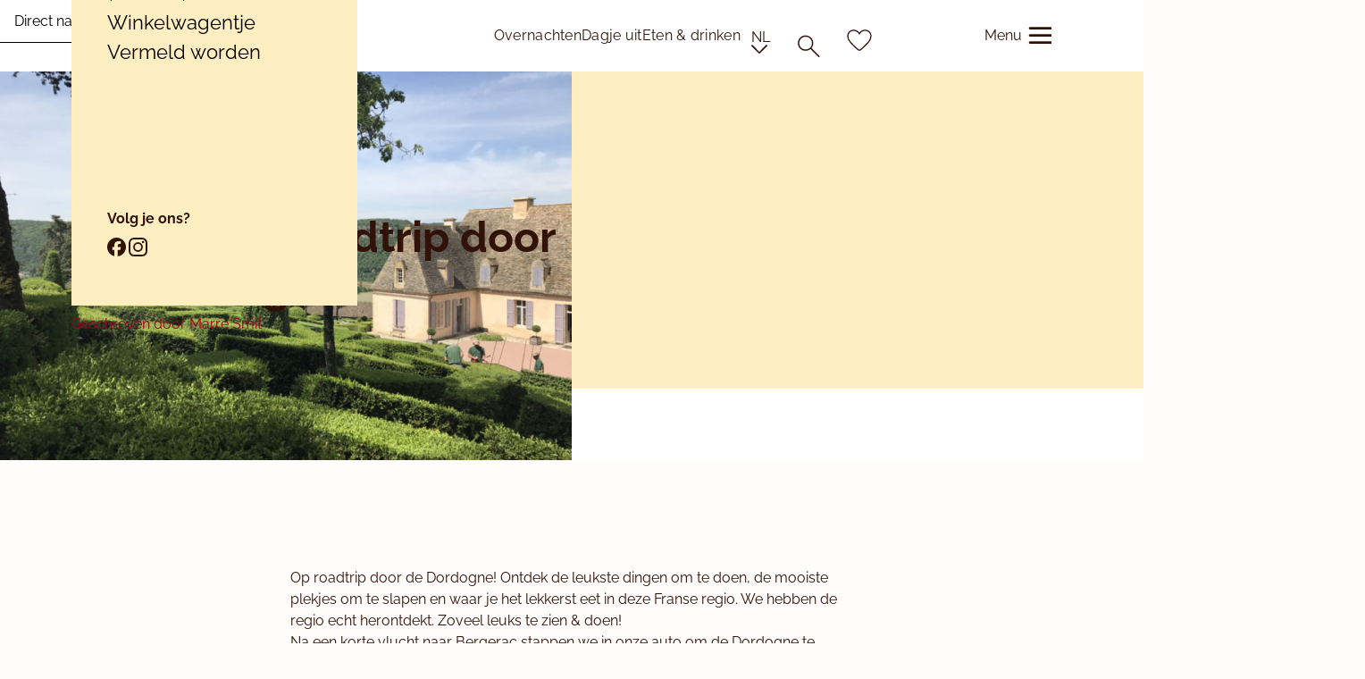

--- FILE ---
content_type: text/html; charset=UTF-8
request_url: https://bijzonderplekje.nl/roadtrip-dordogne/
body_size: 30900
content:
<!DOCTYPE html>
<html lang="nl-NL" class="no-js">
<head>
	<title>Frankrijk: Roadtrip door de Dordogne - Bijzonder Plekje</title>
	<meta name="msapplication-TileColor" content="#000000">
	<meta name="theme-color" content="#000000">
	<meta charset="UTF-8">
<script type="text/javascript">
/* <![CDATA[ */
var gform;gform||(document.addEventListener("gform_main_scripts_loaded",function(){gform.scriptsLoaded=!0}),document.addEventListener("gform/theme/scripts_loaded",function(){gform.themeScriptsLoaded=!0}),window.addEventListener("DOMContentLoaded",function(){gform.domLoaded=!0}),gform={domLoaded:!1,scriptsLoaded:!1,themeScriptsLoaded:!1,isFormEditor:()=>"function"==typeof InitializeEditor,callIfLoaded:function(o){return!(!gform.domLoaded||!gform.scriptsLoaded||!gform.themeScriptsLoaded&&!gform.isFormEditor()||(gform.isFormEditor()&&console.warn("The use of gform.initializeOnLoaded() is deprecated in the form editor context and will be removed in Gravity Forms 3.1."),o(),0))},initializeOnLoaded:function(o){gform.callIfLoaded(o)||(document.addEventListener("gform_main_scripts_loaded",()=>{gform.scriptsLoaded=!0,gform.callIfLoaded(o)}),document.addEventListener("gform/theme/scripts_loaded",()=>{gform.themeScriptsLoaded=!0,gform.callIfLoaded(o)}),window.addEventListener("DOMContentLoaded",()=>{gform.domLoaded=!0,gform.callIfLoaded(o)}))},hooks:{action:{},filter:{}},addAction:function(o,r,e,t){gform.addHook("action",o,r,e,t)},addFilter:function(o,r,e,t){gform.addHook("filter",o,r,e,t)},doAction:function(o){gform.doHook("action",o,arguments)},applyFilters:function(o){return gform.doHook("filter",o,arguments)},removeAction:function(o,r){gform.removeHook("action",o,r)},removeFilter:function(o,r,e){gform.removeHook("filter",o,r,e)},addHook:function(o,r,e,t,n){null==gform.hooks[o][r]&&(gform.hooks[o][r]=[]);var d=gform.hooks[o][r];null==n&&(n=r+"_"+d.length),gform.hooks[o][r].push({tag:n,callable:e,priority:t=null==t?10:t})},doHook:function(r,o,e){var t;if(e=Array.prototype.slice.call(e,1),null!=gform.hooks[r][o]&&((o=gform.hooks[r][o]).sort(function(o,r){return o.priority-r.priority}),o.forEach(function(o){"function"!=typeof(t=o.callable)&&(t=window[t]),"action"==r?t.apply(null,e):e[0]=t.apply(null,e)})),"filter"==r)return e[0]},removeHook:function(o,r,t,n){var e;null!=gform.hooks[o][r]&&(e=(e=gform.hooks[o][r]).filter(function(o,r,e){return!!(null!=n&&n!=o.tag||null!=t&&t!=o.priority)}),gform.hooks[o][r]=e)}});
/* ]]> */
</script>

	<meta http-equiv="x-ua-compatible" content="ie=edge;">
	<meta name="viewport" content="width=device-width, initial-scale=1" />
	<link rel="pingback" href="https://bijzonderplekje.nl/wp/xmlrpc.php">
		<script>
		window.dataLayer = window.dataLayer || [
			{
				'type_pagina': 'blog artikel'
			}
		];
	</script>

	<!-- Site verifications -->
	<meta name="google-site-verification" content="r7T745SpqhiQgV80pc3-siau0Zp3f9KjqETx3I-tqcI"/>
	<meta name="tradetracker-site-verification" content="4ef0a231a601733c8bb01f8f5e9443398df03ecb"/>
	<meta name="msvalidate.01" content="652EA3912C7E6E8CC57FCBB36F296D88"/>

	<meta name="author" content="Marleen Brekelmans">
	<link rel="author" href="https://plus.google.com/+MarleenBrekelmans/posts/">
			<link rel="alternate" hreflang="nl_NL" href="https://bijzonderplekje.nl/roadtrip-dordogne/">
		<!-- Meta data links -->
	<link rel="publisher" href="https://plus.google.com/105049415307724302631">
	<meta name="copyright" content="Marleen Brekelmans">
	<link rel="profile" href="http://gmpg.org/xfn/11">

	<!-- favicon -->
			<link rel="icon" type="image/png" href="https://s3.eu-west-1.amazonaws.com/v2-eu-ireland.bijzonderplekje.nl/wp-content/uploads/2024/07/11094825/cropped-Logo-icon-dark-1-100x100.png" sizes="96x96">
		<link rel="icon" type="image/svg+xml" href="https://s3.eu-west-1.amazonaws.com/v2-eu-ireland.bijzonderplekje.nl/wp-content/uploads/2024/07/11094825/cropped-Logo-icon-dark-1.png">
		<link rel="shortcut icon" href="https://s3.eu-west-1.amazonaws.com/v2-eu-ireland.bijzonderplekje.nl/wp-content/uploads/2024/07/11094825/cropped-Logo-icon-dark-1.png">
		<link rel="apple-touch-icon" sizes="180x180" href="https://s3.eu-west-1.amazonaws.com/v2-eu-ireland.bijzonderplekje.nl/wp-content/uploads/2024/07/11094825/cropped-Logo-icon-dark-1-180x180.png">
		<link rel="manifest" href="https://bijzonderplekje.nl/wp-content/themes/bijzonderplekje.nl-theme/dist/images/favicon/site.webmanifest">
	<script type="text/javascript" data-cookieconsent="ignore">
	window.dataLayer = window.dataLayer || [];

	function gtag() {
		dataLayer.push(arguments);
	}

	gtag("consent", "default", {
		ad_personalization: "denied",
		ad_storage: "denied",
		ad_user_data: "denied",
		analytics_storage: "denied",
		functionality_storage: "denied",
		personalization_storage: "denied",
		security_storage: "granted",
		wait_for_update: 500,
	});
	gtag("set", "ads_data_redaction", true);
	</script>
<script type="text/javascript" data-cookieconsent="ignore">
		(function (w, d, s, l, i) {
		w[l] = w[l] || [];
		w[l].push({'gtm.start': new Date().getTime(), event: 'gtm.js'});
		var f = d.getElementsByTagName(s)[0], j = d.createElement(s), dl = l !== 'dataLayer' ? '&l=' + l : '';
		j.async = true;
		j.src = 'https://www.googletagmanager.com/gtm.js?id=' + i + dl;
		f.parentNode.insertBefore(j, f);
	})(
		window,
		document,
		'script',
		'dataLayer',
		'GTM-MJB6PT'
	);
</script>
<script type="text/javascript"
		id="Cookiebot"
		src="https://consent.cookiebot.com/uc.js"
		data-implementation="wp"
		data-cbid="fc62847a-2479-43dc-91fc-d013d9800617"
							data-blockingmode="auto"
	></script>
<script data-cfasync="false" data-no-defer="1" data-no-minify="1" data-no-optimize="1">var ewww_webp_supported=!1;function check_webp_feature(A,e){var w;e=void 0!==e?e:function(){},ewww_webp_supported?e(ewww_webp_supported):((w=new Image).onload=function(){ewww_webp_supported=0<w.width&&0<w.height,e&&e(ewww_webp_supported)},w.onerror=function(){e&&e(!1)},w.src="data:image/webp;base64,"+{alpha:"UklGRkoAAABXRUJQVlA4WAoAAAAQAAAAAAAAAAAAQUxQSAwAAAARBxAR/Q9ERP8DAABWUDggGAAAABQBAJ0BKgEAAQAAAP4AAA3AAP7mtQAAAA=="}[A])}check_webp_feature("alpha");</script><script data-cfasync="false" data-no-defer="1" data-no-minify="1" data-no-optimize="1">var Arrive=function(c,w){"use strict";if(c.MutationObserver&&"undefined"!=typeof HTMLElement){var r,a=0,u=(r=HTMLElement.prototype.matches||HTMLElement.prototype.webkitMatchesSelector||HTMLElement.prototype.mozMatchesSelector||HTMLElement.prototype.msMatchesSelector,{matchesSelector:function(e,t){return e instanceof HTMLElement&&r.call(e,t)},addMethod:function(e,t,r){var a=e[t];e[t]=function(){return r.length==arguments.length?r.apply(this,arguments):"function"==typeof a?a.apply(this,arguments):void 0}},callCallbacks:function(e,t){t&&t.options.onceOnly&&1==t.firedElems.length&&(e=[e[0]]);for(var r,a=0;r=e[a];a++)r&&r.callback&&r.callback.call(r.elem,r.elem);t&&t.options.onceOnly&&1==t.firedElems.length&&t.me.unbindEventWithSelectorAndCallback.call(t.target,t.selector,t.callback)},checkChildNodesRecursively:function(e,t,r,a){for(var i,n=0;i=e[n];n++)r(i,t,a)&&a.push({callback:t.callback,elem:i}),0<i.childNodes.length&&u.checkChildNodesRecursively(i.childNodes,t,r,a)},mergeArrays:function(e,t){var r,a={};for(r in e)e.hasOwnProperty(r)&&(a[r]=e[r]);for(r in t)t.hasOwnProperty(r)&&(a[r]=t[r]);return a},toElementsArray:function(e){return e=void 0!==e&&("number"!=typeof e.length||e===c)?[e]:e}}),e=(l.prototype.addEvent=function(e,t,r,a){a={target:e,selector:t,options:r,callback:a,firedElems:[]};return this._beforeAdding&&this._beforeAdding(a),this._eventsBucket.push(a),a},l.prototype.removeEvent=function(e){for(var t,r=this._eventsBucket.length-1;t=this._eventsBucket[r];r--)e(t)&&(this._beforeRemoving&&this._beforeRemoving(t),(t=this._eventsBucket.splice(r,1))&&t.length&&(t[0].callback=null))},l.prototype.beforeAdding=function(e){this._beforeAdding=e},l.prototype.beforeRemoving=function(e){this._beforeRemoving=e},l),t=function(i,n){var o=new e,l=this,s={fireOnAttributesModification:!1};return o.beforeAdding(function(t){var e=t.target;e!==c.document&&e!==c||(e=document.getElementsByTagName("html")[0]);var r=new MutationObserver(function(e){n.call(this,e,t)}),a=i(t.options);r.observe(e,a),t.observer=r,t.me=l}),o.beforeRemoving(function(e){e.observer.disconnect()}),this.bindEvent=function(e,t,r){t=u.mergeArrays(s,t);for(var a=u.toElementsArray(this),i=0;i<a.length;i++)o.addEvent(a[i],e,t,r)},this.unbindEvent=function(){var r=u.toElementsArray(this);o.removeEvent(function(e){for(var t=0;t<r.length;t++)if(this===w||e.target===r[t])return!0;return!1})},this.unbindEventWithSelectorOrCallback=function(r){var a=u.toElementsArray(this),i=r,e="function"==typeof r?function(e){for(var t=0;t<a.length;t++)if((this===w||e.target===a[t])&&e.callback===i)return!0;return!1}:function(e){for(var t=0;t<a.length;t++)if((this===w||e.target===a[t])&&e.selector===r)return!0;return!1};o.removeEvent(e)},this.unbindEventWithSelectorAndCallback=function(r,a){var i=u.toElementsArray(this);o.removeEvent(function(e){for(var t=0;t<i.length;t++)if((this===w||e.target===i[t])&&e.selector===r&&e.callback===a)return!0;return!1})},this},i=new function(){var s={fireOnAttributesModification:!1,onceOnly:!1,existing:!1};function n(e,t,r){return!(!u.matchesSelector(e,t.selector)||(e._id===w&&(e._id=a++),-1!=t.firedElems.indexOf(e._id)))&&(t.firedElems.push(e._id),!0)}var c=(i=new t(function(e){var t={attributes:!1,childList:!0,subtree:!0};return e.fireOnAttributesModification&&(t.attributes=!0),t},function(e,i){e.forEach(function(e){var t=e.addedNodes,r=e.target,a=[];null!==t&&0<t.length?u.checkChildNodesRecursively(t,i,n,a):"attributes"===e.type&&n(r,i)&&a.push({callback:i.callback,elem:r}),u.callCallbacks(a,i)})})).bindEvent;return i.bindEvent=function(e,t,r){t=void 0===r?(r=t,s):u.mergeArrays(s,t);var a=u.toElementsArray(this);if(t.existing){for(var i=[],n=0;n<a.length;n++)for(var o=a[n].querySelectorAll(e),l=0;l<o.length;l++)i.push({callback:r,elem:o[l]});if(t.onceOnly&&i.length)return r.call(i[0].elem,i[0].elem);setTimeout(u.callCallbacks,1,i)}c.call(this,e,t,r)},i},o=new function(){var a={};function i(e,t){return u.matchesSelector(e,t.selector)}var n=(o=new t(function(){return{childList:!0,subtree:!0}},function(e,r){e.forEach(function(e){var t=e.removedNodes,e=[];null!==t&&0<t.length&&u.checkChildNodesRecursively(t,r,i,e),u.callCallbacks(e,r)})})).bindEvent;return o.bindEvent=function(e,t,r){t=void 0===r?(r=t,a):u.mergeArrays(a,t),n.call(this,e,t,r)},o};d(HTMLElement.prototype),d(NodeList.prototype),d(HTMLCollection.prototype),d(HTMLDocument.prototype),d(Window.prototype);var n={};return s(i,n,"unbindAllArrive"),s(o,n,"unbindAllLeave"),n}function l(){this._eventsBucket=[],this._beforeAdding=null,this._beforeRemoving=null}function s(e,t,r){u.addMethod(t,r,e.unbindEvent),u.addMethod(t,r,e.unbindEventWithSelectorOrCallback),u.addMethod(t,r,e.unbindEventWithSelectorAndCallback)}function d(e){e.arrive=i.bindEvent,s(i,e,"unbindArrive"),e.leave=o.bindEvent,s(o,e,"unbindLeave")}}(window,void 0),ewww_webp_supported=!1;function check_webp_feature(e,t){var r;ewww_webp_supported?t(ewww_webp_supported):((r=new Image).onload=function(){ewww_webp_supported=0<r.width&&0<r.height,t(ewww_webp_supported)},r.onerror=function(){t(!1)},r.src="data:image/webp;base64,"+{alpha:"UklGRkoAAABXRUJQVlA4WAoAAAAQAAAAAAAAAAAAQUxQSAwAAAARBxAR/Q9ERP8DAABWUDggGAAAABQBAJ0BKgEAAQAAAP4AAA3AAP7mtQAAAA==",animation:"UklGRlIAAABXRUJQVlA4WAoAAAASAAAAAAAAAAAAQU5JTQYAAAD/////AABBTk1GJgAAAAAAAAAAAAAAAAAAAGQAAABWUDhMDQAAAC8AAAAQBxAREYiI/gcA"}[e])}function ewwwLoadImages(e){if(e){for(var t=document.querySelectorAll(".batch-image img, .image-wrapper a, .ngg-pro-masonry-item a, .ngg-galleria-offscreen-seo-wrapper a"),r=0,a=t.length;r<a;r++)ewwwAttr(t[r],"data-src",t[r].getAttribute("data-webp")),ewwwAttr(t[r],"data-thumbnail",t[r].getAttribute("data-webp-thumbnail"));for(var i=document.querySelectorAll("div.woocommerce-product-gallery__image"),r=0,a=i.length;r<a;r++)ewwwAttr(i[r],"data-thumb",i[r].getAttribute("data-webp-thumb"))}for(var n=document.querySelectorAll("video"),r=0,a=n.length;r<a;r++)ewwwAttr(n[r],"poster",e?n[r].getAttribute("data-poster-webp"):n[r].getAttribute("data-poster-image"));for(var o,l=document.querySelectorAll("img.ewww_webp_lazy_load"),r=0,a=l.length;r<a;r++)e&&(ewwwAttr(l[r],"data-lazy-srcset",l[r].getAttribute("data-lazy-srcset-webp")),ewwwAttr(l[r],"data-srcset",l[r].getAttribute("data-srcset-webp")),ewwwAttr(l[r],"data-lazy-src",l[r].getAttribute("data-lazy-src-webp")),ewwwAttr(l[r],"data-src",l[r].getAttribute("data-src-webp")),ewwwAttr(l[r],"data-orig-file",l[r].getAttribute("data-webp-orig-file")),ewwwAttr(l[r],"data-medium-file",l[r].getAttribute("data-webp-medium-file")),ewwwAttr(l[r],"data-large-file",l[r].getAttribute("data-webp-large-file")),null!=(o=l[r].getAttribute("srcset"))&&!1!==o&&o.includes("R0lGOD")&&ewwwAttr(l[r],"src",l[r].getAttribute("data-lazy-src-webp"))),l[r].className=l[r].className.replace(/\bewww_webp_lazy_load\b/,"");for(var s=document.querySelectorAll(".ewww_webp"),r=0,a=s.length;r<a;r++)e?(ewwwAttr(s[r],"srcset",s[r].getAttribute("data-srcset-webp")),ewwwAttr(s[r],"src",s[r].getAttribute("data-src-webp")),ewwwAttr(s[r],"data-orig-file",s[r].getAttribute("data-webp-orig-file")),ewwwAttr(s[r],"data-medium-file",s[r].getAttribute("data-webp-medium-file")),ewwwAttr(s[r],"data-large-file",s[r].getAttribute("data-webp-large-file")),ewwwAttr(s[r],"data-large_image",s[r].getAttribute("data-webp-large_image")),ewwwAttr(s[r],"data-src",s[r].getAttribute("data-webp-src"))):(ewwwAttr(s[r],"srcset",s[r].getAttribute("data-srcset-img")),ewwwAttr(s[r],"src",s[r].getAttribute("data-src-img"))),s[r].className=s[r].className.replace(/\bewww_webp\b/,"ewww_webp_loaded");window.jQuery&&jQuery.fn.isotope&&jQuery.fn.imagesLoaded&&(jQuery(".fusion-posts-container-infinite").imagesLoaded(function(){jQuery(".fusion-posts-container-infinite").hasClass("isotope")&&jQuery(".fusion-posts-container-infinite").isotope()}),jQuery(".fusion-portfolio:not(.fusion-recent-works) .fusion-portfolio-wrapper").imagesLoaded(function(){jQuery(".fusion-portfolio:not(.fusion-recent-works) .fusion-portfolio-wrapper").isotope()}))}function ewwwWebPInit(e){ewwwLoadImages(e),ewwwNggLoadGalleries(e),document.arrive(".ewww_webp",function(){ewwwLoadImages(e)}),document.arrive(".ewww_webp_lazy_load",function(){ewwwLoadImages(e)}),document.arrive("videos",function(){ewwwLoadImages(e)}),"loading"==document.readyState?document.addEventListener("DOMContentLoaded",ewwwJSONParserInit):("undefined"!=typeof galleries&&ewwwNggParseGalleries(e),ewwwWooParseVariations(e))}function ewwwAttr(e,t,r){null!=r&&!1!==r&&e.setAttribute(t,r)}function ewwwJSONParserInit(){"undefined"!=typeof galleries&&check_webp_feature("alpha",ewwwNggParseGalleries),check_webp_feature("alpha",ewwwWooParseVariations)}function ewwwWooParseVariations(e){if(e)for(var t=document.querySelectorAll("form.variations_form"),r=0,a=t.length;r<a;r++){var i=t[r].getAttribute("data-product_variations"),n=!1;try{for(var o in i=JSON.parse(i))void 0!==i[o]&&void 0!==i[o].image&&(void 0!==i[o].image.src_webp&&(i[o].image.src=i[o].image.src_webp,n=!0),void 0!==i[o].image.srcset_webp&&(i[o].image.srcset=i[o].image.srcset_webp,n=!0),void 0!==i[o].image.full_src_webp&&(i[o].image.full_src=i[o].image.full_src_webp,n=!0),void 0!==i[o].image.gallery_thumbnail_src_webp&&(i[o].image.gallery_thumbnail_src=i[o].image.gallery_thumbnail_src_webp,n=!0),void 0!==i[o].image.thumb_src_webp&&(i[o].image.thumb_src=i[o].image.thumb_src_webp,n=!0));n&&ewwwAttr(t[r],"data-product_variations",JSON.stringify(i))}catch(e){}}}function ewwwNggParseGalleries(e){if(e)for(var t in galleries){var r=galleries[t];galleries[t].images_list=ewwwNggParseImageList(r.images_list)}}function ewwwNggLoadGalleries(e){e&&document.addEventListener("ngg.galleria.themeadded",function(e,t){window.ngg_galleria._create_backup=window.ngg_galleria.create,window.ngg_galleria.create=function(e,t){var r=$(e).data("id");return galleries["gallery_"+r].images_list=ewwwNggParseImageList(galleries["gallery_"+r].images_list),window.ngg_galleria._create_backup(e,t)}})}function ewwwNggParseImageList(e){for(var t in e){var r=e[t];if(void 0!==r["image-webp"]&&(e[t].image=r["image-webp"],delete e[t]["image-webp"]),void 0!==r["thumb-webp"]&&(e[t].thumb=r["thumb-webp"],delete e[t]["thumb-webp"]),void 0!==r.full_image_webp&&(e[t].full_image=r.full_image_webp,delete e[t].full_image_webp),void 0!==r.srcsets)for(var a in r.srcsets)nggSrcset=r.srcsets[a],void 0!==r.srcsets[a+"-webp"]&&(e[t].srcsets[a]=r.srcsets[a+"-webp"],delete e[t].srcsets[a+"-webp"]);if(void 0!==r.full_srcsets)for(var i in r.full_srcsets)nggFSrcset=r.full_srcsets[i],void 0!==r.full_srcsets[i+"-webp"]&&(e[t].full_srcsets[i]=r.full_srcsets[i+"-webp"],delete e[t].full_srcsets[i+"-webp"])}return e}check_webp_feature("alpha",ewwwWebPInit);</script><meta name='robots' content='index, follow, max-image-preview:large, max-snippet:-1, max-video-preview:-1' />
<!-- Server Side Tracking by Taggrs.io -->
<script>(function(w,d,s,l,i){w[l]=w[l]||[];w[l].push({'gtm.start':new Date().getTime(),event:'gtm.js'});
	var f=d.getElementsByTagName(s)[0],j=d.createElement(s),dl=l!='dataLayer'?'&l='+l:'';j.async=true;j.src='https://sst.bijzonderplekje.nl/rVy8REZ8lu.js?tg='+i+dl;
	f.parentNode.insertBefore(j,f);})(window,document,'script','dataLayer', '5PL7WFQ' );
</script>

<!-- End Server Side Tracking by Taggrs.io -->
	<!-- This site is optimized with the Yoast SEO Premium plugin v26.7 (Yoast SEO v26.7) - https://yoast.com/wordpress/plugins/seo/ -->
	<meta name="description" content="Op roadtrip door de Dordogne! Ontdek hier de leukste dingen om te doen, de mooiste plekjes om te slapen en waar je het lekkerst eet." />
	<link rel="canonical" href="https://bijzonderplekje.nl/roadtrip-dordogne/" />
	<meta property="og:locale" content="nl_NL" />
	<meta property="og:type" content="article" />
	<meta property="og:title" content="Frankrijk: Roadtrip door de Dordogne" />
	<meta property="og:description" content="Op roadtrip door de Dordogne! Ontdek hier de leukste dingen om te doen, de mooiste plekjes om te slapen en waar je het lekkerst eet." />
	<meta property="og:url" content="https://bijzonderplekje.nl/roadtrip-dordogne/" />
	<meta property="og:site_name" content="Bijzonder Plekje" />
	<meta property="article:published_time" content="2017-06-17T15:28:00+00:00" />
	<meta property="article:modified_time" content="2024-10-19T09:31:15+00:00" />
	<meta property="og:image" content="https://s3.eu-west-1.amazonaws.com/v2-eu-ireland.bijzonderplekje.nl/wp-content/uploads/2018/04/13115903/jardin_de_marqueyssac10.jpg" />
	<meta property="og:image:width" content="1000" />
	<meta property="og:image:height" content="750" />
	<meta property="og:image:type" content="image/jpeg" />
	<meta name="author" content="Marre Smit" />
	<meta name="twitter:card" content="summary_large_image" />
	<meta name="twitter:label1" content="Geschreven door" />
	<meta name="twitter:data1" content="Marre Smit" />
	<meta name="twitter:label2" content="Geschatte leestijd" />
	<meta name="twitter:data2" content="11 minuten" />
	<script type="application/ld+json" class="yoast-schema-graph">{"@context":"https://schema.org","@graph":[{"@type":"Article","@id":"https://bijzonderplekje.nl/roadtrip-dordogne/#article","isPartOf":{"@id":"https://bijzonderplekje.nl/roadtrip-dordogne/"},"author":{"name":"Marre Smit","@id":"https://bijzonderplekje.nl/#/schema/person/f2adde1c7fd3b58c7d3abe2d5dea7718"},"headline":"Frankrijk: Roadtrip door de Dordogne","datePublished":"2017-06-17T15:28:00+00:00","dateModified":"2024-10-19T09:31:15+00:00","mainEntityOfPage":{"@id":"https://bijzonderplekje.nl/roadtrip-dordogne/"},"wordCount":5,"commentCount":0,"image":{"@id":"https://bijzonderplekje.nl/roadtrip-dordogne/#primaryimage"},"thumbnailUrl":"https://s3.eu-west-1.amazonaws.com/v2-eu-ireland.bijzonderplekje.nl/wp-content/uploads/2018/04/13115903/jardin_de_marqueyssac10.jpg","articleSection":["Uncategorized"],"inLanguage":"nl-NL"},{"@type":"WebPage","@id":"https://bijzonderplekje.nl/roadtrip-dordogne/","url":"https://bijzonderplekje.nl/roadtrip-dordogne/","name":"Frankrijk: Roadtrip door de Dordogne - Bijzonder Plekje","isPartOf":{"@id":"https://bijzonderplekje.nl/#website"},"primaryImageOfPage":{"@id":"https://bijzonderplekje.nl/roadtrip-dordogne/#primaryimage"},"image":{"@id":"https://bijzonderplekje.nl/roadtrip-dordogne/#primaryimage"},"thumbnailUrl":"https://s3.eu-west-1.amazonaws.com/v2-eu-ireland.bijzonderplekje.nl/wp-content/uploads/2018/04/13115903/jardin_de_marqueyssac10.jpg","datePublished":"2017-06-17T15:28:00+00:00","dateModified":"2024-10-19T09:31:15+00:00","author":{"@id":"https://bijzonderplekje.nl/#/schema/person/f2adde1c7fd3b58c7d3abe2d5dea7718"},"description":"Op roadtrip door de Dordogne! Ontdek hier de leukste dingen om te doen, de mooiste plekjes om te slapen en waar je het lekkerst eet.","breadcrumb":{"@id":"https://bijzonderplekje.nl/roadtrip-dordogne/#breadcrumb"},"inLanguage":"nl-NL","potentialAction":[{"@type":"ReadAction","target":["https://bijzonderplekje.nl/roadtrip-dordogne/"]}]},{"@type":"ImageObject","inLanguage":"nl-NL","@id":"https://bijzonderplekje.nl/roadtrip-dordogne/#primaryimage","url":"https://s3.eu-west-1.amazonaws.com/v2-eu-ireland.bijzonderplekje.nl/wp-content/uploads/2018/04/13115903/jardin_de_marqueyssac10.jpg","contentUrl":"https://s3.eu-west-1.amazonaws.com/v2-eu-ireland.bijzonderplekje.nl/wp-content/uploads/2018/04/13115903/jardin_de_marqueyssac10.jpg","width":1000,"height":750},{"@type":"BreadcrumbList","@id":"https://bijzonderplekje.nl/roadtrip-dordogne/#breadcrumb","itemListElement":[{"@type":"ListItem","position":1,"name":"Home","item":"https://bijzonderplekje.nl/"},{"@type":"ListItem","position":2,"name":"Frankrijk: Roadtrip door de Dordogne"}]},{"@type":"WebSite","@id":"https://bijzonderplekje.nl/#website","url":"https://bijzonderplekje.nl/","name":"Bijzonder Plekje","description":"","potentialAction":[{"@type":"SearchAction","target":{"@type":"EntryPoint","urlTemplate":"https://bijzonderplekje.nl/?s={search_term_string}"},"query-input":{"@type":"PropertyValueSpecification","valueRequired":true,"valueName":"search_term_string"}}],"inLanguage":"nl-NL"},{"@type":"Person","@id":"https://bijzonderplekje.nl/#/schema/person/f2adde1c7fd3b58c7d3abe2d5dea7718","name":"Marre Smit","description":"Ik ben een echte city-girl - al kan ik tegenwoordig niet echt meer wegkomen met ‘girl’ - die af en toe moet ontsnappen naar de natuur. Ik ben moeder van 3, werk als webdesigner en ben gek op vuurtorens - die bezoek ik overal ter wereld. Ik heb een zwak voor leuke plekken om vakantie te vieren of herinneringen te maken met vrienden en familie. Ik kan uren zoeken naar de perfecte plek. Niet alleen de locatie is voor mij belangrijk, mijn keuze voor een plek valt of staat met het interieur.","url":"https://bijzonderplekje.nl/wie-is/marre-smit/"}]}</script>
	<!-- / Yoast SEO Premium plugin. -->


<link rel="alternate" type="application/rss+xml" title="Bijzonder Plekje &raquo; Frankrijk: Roadtrip door de Dordogne reactiesfeed" href="https://bijzonderplekje.nl/roadtrip-dordogne/feed/" />
<link rel="alternate" title="oEmbed (JSON)" type="application/json+oembed" href="https://bijzonderplekje.nl/wp-json/oembed/1.0/embed?url=https%3A%2F%2Fbijzonderplekje.nl%2Froadtrip-dordogne%2F" />
<link rel="alternate" title="oEmbed (XML)" type="text/xml+oembed" href="https://bijzonderplekje.nl/wp-json/oembed/1.0/embed?url=https%3A%2F%2Fbijzonderplekje.nl%2Froadtrip-dordogne%2F&#038;format=xml" />
<style id='wp-img-auto-sizes-contain-inline-css' type='text/css'>
img:is([sizes=auto i],[sizes^="auto," i]){contain-intrinsic-size:3000px 1500px}
/*# sourceURL=wp-img-auto-sizes-contain-inline-css */
</style>
<style id='classic-theme-styles-inline-css' type='text/css'>
/*! This file is auto-generated */
.wp-block-button__link{color:#fff;background-color:#32373c;border-radius:9999px;box-shadow:none;text-decoration:none;padding:calc(.667em + 2px) calc(1.333em + 2px);font-size:1.125em}.wp-block-file__button{background:#32373c;color:#fff;text-decoration:none}
/*# sourceURL=/wp-includes/css/classic-themes.min.css */
</style>
<style id='acato-apply-form-style-inline-css' type='text/css'>
button[type=submit],input[type=submit]{background-color:var(--primary-rose-blush-100);border:2px solid transparent;border-radius:var(--border-radius-button);color:var(--body-text-color);display:inline-block;font-family:var(--font-family-headings);transition:all var(--animation-speed-fast) var(--cubic-bezier)}button[type=submit]:where(:hover,:focus-visible),input[type=submit]:where(:hover,:focus-visible){background-color:var(--primary-rose-blush-300)}.apply-form-block .gform_button_select_files,.apply-form-block .gform_previous_button,.button,.button--secondary{background-color:var(--primary-rose-blush-100);border:2px solid transparent;border-radius:var(--border-radius-button);color:var(--body-text-color);display:inline-block;font-family:var(--font-family-headings);height:-moz-fit-content;height:fit-content;line-height:24px;min-width:150px;text-underline-offset:var(--underline-offset);transition:all var(--animation-speed-fast) var(--cubic-bezier);width:-moz-fit-content;width:fit-content}.apply-form-block .single .gform_button_select_files,.apply-form-block .single .gform_previous_button,.single .apply-form-block .gform_button_select_files,.single .apply-form-block .gform_previous_button,.single .button,.single .button--secondary{padding:var(--spacing-3) var(--spacing-4)}.apply-form-block .single .prevnext-blog-no.gform_button_select_files,.apply-form-block .single .prevnext-blog-no.gform_previous_button,.single .apply-form-block .prevnext-blog-no.gform_button_select_files,.single .apply-form-block .prevnext-blog-no.gform_previous_button,.single .button.prevnext-blog-no,.single .prevnext-blog-no.button--secondary{margin-bottom:3px}.apply-form-block .gform_button_select_files svg,.apply-form-block .gform_previous_button svg,.button .button__text:has(svg) svg,.button svg,.button--secondary svg{max-height:26px}.apply-form-block .gform_button_select_files:where(:hover,:focus-visible),.apply-form-block .gform_previous_button:where(:hover,:focus-visible),.button--secondary:where(:hover,:focus-visible),.button:where(:hover,:focus-visible){background-color:var(--primary-rose-blush-300)}.apply-form-block .gform_button_select_files:where(:hover,:focus-visible) .button__text:has(svg) svg,.apply-form-block .gform_previous_button:where(:hover,:focus-visible) .button__text:has(svg) svg,.button--secondary:where(:hover,:focus-visible) .button__text:has(svg) svg,.button:where(:hover,:focus-visible) .button__text:has(svg) svg{transform:translateX(5px)}.apply-form-block .gform_button_select_files svg path,.apply-form-block .gform_previous_button svg path,.button svg path,.button--secondary svg path{fill:var(--body-text-color);stroke:var(--body-text-color)}.apply-form-block .gform_button_select_files svg path,.apply-form-block .gform_previous_button svg path,.button--secondary svg path,.button--tertiary svg path{fill:var(--body-text-color)}.apply-form-block .gform_button_select_files,.apply-form-block .gform_previous_button,.button--secondary{background-color:transparent;border-color:var(--neutral-600);color:var(--neutral-600)}.apply-form-block .gform_button_select_files a,.apply-form-block .gform_previous_button a,.button--secondary a{background:none;color:var(--neutral-600)}.apply-form-block .gform_button_select_files:where(:hover,:focus-visible),.apply-form-block .gform_previous_button:where(:hover,:focus-visible),.button--secondary:where(:hover,:focus-visible){background-color:var(--neutral-600);color:var(--secondary-good-morning)}.apply-form-block .gform_button_select_files:where(:hover,:focus-visible) a,.apply-form-block .gform_previous_button:where(:hover,:focus-visible) a,.button--secondary:where(:hover,:focus-visible) a{color:var(--secondary-good-morning)}.apply-form-block .gform_button_select_files:where(:hover,:focus-visible) svg path,.apply-form-block .gform_previous_button:where(:hover,:focus-visible) svg path,.button--secondary:where(:hover,:focus-visible) svg path{fill:var(--secondary-good-morning);stroke:var(--secondary-good-morning)}.button--tertiary{background-color:transparent;color:var(--primary-darkblue);text-decoration:underline}.button--tertiary:where(:hover,:focus-visible){text-decoration:none}.button--hero{min-width:150px}.button--small{padding:var(--spacing-2) var(--spacing-3)}.apply-form-block .gform_button_select_files,.apply-form-block .gform_previous_button,.button--medium,.button--secondary{padding:var(--spacing-3) var(--spacing-4)}.button--large{padding:var(--spacing-4) var(--spacing-5)}.button--external{align-items:center;display:flex;gap:var(--spacing-2);justify-content:center}.button--external svg{display:inline}.button--link{color:var(--body-text-color);text-decoration:underline}.button--link:where(:hover,:focus-visible){font-family:var(--font-family-headings)}.button__text:has(svg){align-items:center;display:flex;gap:var(--spacing-2)}.button__text:has(svg) svg{transition:all var(--animation-speed-fast) var(--cubic-bezier)}.button--primary .button__text:has(svg) svg path{stroke:var(--body-text-color)}.apply-form-block{--cols:2;padding-bottom:var(--spacing-7)}.apply-form-block .container{display:grid;gap:var(--spacing-7);grid-template-columns:repeat(var(--cols),minmax(0,1fr));padding:var(--spacing-5) var(--spacing-7)}@media (max-width:55rem){.apply-form-block .container{gap:var(--spacing-4);grid-template-columns:1fr;padding:var(--spacing-6) calc(var(--gap-default)/2)}}.apply-form-block__column{position:relative}.apply-form-block form{gap:calc(var(--gap-default)/2)}.apply-form-block .gform_anchor:where(:focus,:focus-visible),.block.gf-form .gform_anchor:where(:focus,:focus-visible){outline:none}.apply-form-block__image{height:100%;margin-top:var(--spacing-6);max-height:600px;-o-object-fit:cover;object-fit:cover;width:100%}@media (max-width:55rem){.apply-form-block__image{display:none;margin-top:0}}.apply-form-block__image.ml{margin-left:8rem}.apply-form-block__reasons{background-color:var(--secondary-sunflower);padding:var(--spacing-6);position:absolute;top:20%;width:90%}@media (max-width:55rem){.apply-form-block__reasons{position:static;width:100%}}.apply-form-block .gf_progressbar{display:none}.apply-form-block #gform_map{margin-top:var(--spacing-6)}@media (max-width:55rem){.apply-form-block #gform_map{margin-top:0}}
/*# sourceURL=https://bijzonderplekje.nl/wp-content/themes/bijzonderplekje.nl-theme/dist/blocks/apply-form/client.css */
</style>
<style id='acato-call-to-action-style-inline-css' type='text/css'>
.call-to-action{--body-heading-color:var(--primary-white);background-color:var(--secondary-sunflower);padding:var(--spacing-8) 0;position:relative}@media (max-width:55rem){.call-to-action{padding:var(--spacing-6) 0}}.call-to-action .icon-leafs-top-right{position:absolute;right:0;top:0}.call-to-action .container{--container-width:min(100%,var(--max-container-width));display:grid;gap:var(--spacing-7);grid-template-columns:repeat(2,minmax(0,1fr));padding:0 var(--spacing-7)}@media (max-width:55rem){.call-to-action .container{gap:var(--spacing-5);grid-template-columns:1fr;padding:0 calc(var(--gap-default)/2)}}.call-to-action__content,.call-to-action__headings{gap:var(--spacing-7)}.call-to-action__content .title,.call-to-action__headings .title{display:flex;gap:var(--spacing-4);position:relative;z-index:2}@media (max-width:55rem){.call-to-action__content .title,.call-to-action__headings .title{flex-wrap:wrap}}.call-to-action__content .title .icon-clover,.call-to-action__headings .title .icon-clover{display:flex;flex:1 0 auto;max-width:48px}@media (max-width:55rem){.call-to-action__content .title .icon-clover,.call-to-action__headings .title .icon-clover{max-width:100%;width:100%}}.call-to-action__content .title h2,.call-to-action__headings .title h2{font-size:var(--font-size-h2)}.call-to-action__content .paragraph,.call-to-action__headings .paragraph{margin-top:var(--spacing-4)}.call-to-action__content a,.call-to-action__headings a{display:inline-block;margin-top:var(--spacing-5)}.single-plekje .call-to-action__content a,.single-plekje .call-to-action__headings a{display:block}.call-to-action__content .content__image,.call-to-action__headings .content__image{height:auto;max-height:400px;-o-object-fit:contain;object-fit:contain}@media (max-width:55rem){.call-to-action__content .content__image,.call-to-action__headings .content__image{margin:auto;max-height:270px;width:auto}.call-to-action__content.cta_image,.call-to-action__headings.cta_image{order:1}}.call-to-action__content{font-size:1.25rem}@media (max-width:55rem){.call-to-action__content{font-size:1rem}}.call-to-action.content-left .call-to-action__content{order:2}@media (max-width:55rem){.call-to-action.content-left .call-to-action__content{order:3}.call-to-action.content-left .call-to-action__content.cta_image{order:1}}.call-to-action.content-left .call-to-action__headings{order:3}@media (max-width:55rem){.call-to-action.content-left .call-to-action__headings{order:2}}
/*# sourceURL=https://bijzonderplekje.nl/wp-content/themes/bijzonderplekje.nl-theme/dist/blocks/call-to-action/client.css */
</style>
<link rel='stylesheet' id='acato-card-slider-style-css' href='https://bijzonderplekje.nl/wp-content/themes/bijzonderplekje.nl-theme/dist/blocks/card-slider/client.css?ver=0.0.1' type='text/css' media='all' />
<style id='acato-content-block-style-inline-css' type='text/css'>
.content-block{--container-width:min(100%,var(--max-container-width));align-items:stretch;display:flex;flex-direction:column;margin:0 auto;max-width:1440px;padding:0;width:var(--container-width)}.content-block article{margin:auto;max-width:630px;padding:var(--spacing-6) 0}@media (max-width:55rem){.content-block article{padding:var(--spacing-6) calc(var(--gap-default)/2)}}.content-block article h1{margin-bottom:var(--spacing-4)}.content-block article .block-text ul{max-width:none;padding-left:0}.content-block article .block-gallery .single-image{aspect-ratio:auto;flex:1 0 100%;height:auto;margin-bottom:6px;max-height:none;-o-object-fit:cover;object-fit:cover;width:100%}
/*# sourceURL=https://bijzonderplekje.nl/wp-content/themes/bijzonderplekje.nl-theme/dist/blocks/content-block/client.css */
</style>
<style id='acato-content-cards-style-inline-css' type='text/css'>
.content-cards{overflow:hidden;padding:var(--spacing-7) 0}@media (max-width:55rem){.content-cards{padding:var(--spacing-6) 0}}.content-cards .container{--container-width:min(100%,var(--max-container-width));display:flex;flex-direction:column;gap:var(--spacing-5);position:relative}@media (max-width:75rem){.content-cards .container{--container-width:100%}}.content-cards__content{align-items:center;display:flex;flex-direction:column}.content-cards__content .content-cards__intro,.content-cards__content h2{max-width:627px}.content-cards__content .content-cards__intro{margin-block-start:var(--spacing-4)}.content-cards__cards--grid{grid-gap:var(--spacing-4);display:grid;grid-template-columns:repeat(var(--card-grid-cols),minmax(0,1fr));padding:0 var(--spacing-7)}@media (max-width:75rem){.content-cards__cards--grid{grid-template-columns:1fr 1fr}}@media (max-width:55rem){.content-cards__cards--grid{padding:0}}@media (max-width:75rem){.content-cards__cards--grid.business{grid-template-columns:1fr}}
/*# sourceURL=https://bijzonderplekje.nl/wp-content/themes/bijzonderplekje.nl-theme/dist/blocks/content-cards/client.css */
</style>
<style id='acato-form-style-inline-css' type='text/css'>
.gf-form{padding-block:var(--spacing-5)}.gf-form .container{max-inline-size:var(--max-small-container-width)}@media (max-width:75rem){.gf-form .container{max-inline-size:100%}}.gf-form .gform_heading,.gf-form .gform_wrapper{display:flex;flex-direction:column;gap:var(--space-between-items-in-content)}body .gform_wrapper .gform_required_legend{align-items:center;align-self:start;background:var(--tag-background-color,var(--neutral-lightest-grey));border-radius:var(--tag-border-radius,var(--border-radius));color:var(--tag-color,var(--neutral-black));display:inline-flex;font-size:.75rem;gap:var(--spacing-1);padding:var(--tag-padding,var(--spacing-2));transition:background var(--animation-speed-slow) var(--cubic-bezier),color var(--animation-speed-slow) var(--cubic-bezier)}body .gform_wrapper .gform_body .gfield_label{font-family:var(--font-family-headings)!important;font-size:.875rem;margin:0;padding-block-end:var(--spacing-1)}body .gform_wrapper .gform_body .gform_fields .gfield input,body .gform_wrapper .gform_body .gform_fields .gfield select,body .gform_wrapper .gform_body .gform_fields .gfield textarea{background:var(--form-input-background,var(--neutral-white));border:var(--form-input-border-thickness,1px) solid var(--form-input-border-color,var(--neutral-black));border-radius:var(--border-radius);font-size:var(--form-input-font-size,var(--font-size-body));outline-offset:calc(var(--focus-outline-thickness)*2);padding:var(--form-input-padding,var(--spacing-3));transition:outline var(--animation-speed-fast) var(--cubic-bezier)}@media (hover:hover){body .gform_wrapper .gform_body .gform_fields .gfield input:hover,body .gform_wrapper .gform_body .gform_fields .gfield select:hover,body .gform_wrapper .gform_body .gform_fields .gfield textarea:hover{outline:var(--focus-outline-thickness) dashed var(--focus-outline-color)}}body .gform_wrapper .gform_body .gform_fields .gfield .gchoice{display:flex}body .gform_wrapper .gform_body .gform_fields .gfield input[type=checkbox]{inline-size:0;margin:0;opacity:0}body .gform_wrapper .gform_body .gform_fields .gfield input[type=checkbox]+label{align-items:center;border-radius:var(--border-radius-menu);cursor:pointer;display:flex;gap:1rem;position:relative;transition:color var(--animation-speed-slow) var(--cubic-bezier)}body .gform_wrapper .gform_body .gform_fields .gfield input[type=checkbox]+label:before{block-size:var(--form-checkbox-size);border:var(--form-checkbox-border-thickness,2px) solid var(--form-checkbox-border-color,var(--neutral-black));border-radius:var(--border-radius-menu);content:"";inline-size:var(--form-checkbox-size);position:relative;transition:border var(--animation-speed-slow) var(--cubic-bezier);z-index:2}body .gform_wrapper .gform_body .gform_fields .gfield input[type=checkbox]+label:after{background-color:var(--form-checkbox-selected-background-color,var(--primary-100));background-image:url(/wp-content/themes/bijzonderplekje.nl-theme/dist/blocks/form/../../../svg/icon-checkmark.svg);background-position:50%;background-repeat:no-repeat;background-size:calc(var(--form-checkbox-size)*.6);block-size:var(--form-checkbox-size);content:"";inline-size:var(--form-checkbox-size);inset-block-start:50%;inset-inline-start:0;position:absolute;scale:0;transition:scale var(--animation-speed-slow) var(--cubic-bezier);translate:0 -50%;z-index:1}body .gform_wrapper .gform_body .gform_fields .gfield input[type=checkbox]:checked+label:before{border-color:var(--form-checkbox-selected-border-color,var(--primary-400))}body .gform_wrapper .gform_body .gform_fields .gfield input[type=checkbox]:checked+label:after{border-radius:var(--border-radius-menu);scale:1}body .gform_wrapper .gform_body .gform_fields .gfield input[type=checkbox]:focus-visible+label{outline:var(--focus-outline-thickness) dashed var(--focus-outline-color);outline-offset:calc(var(--focus-outline-thickness)*2)}@media (hover:hover){body .gform_wrapper .gform_body .gform_fields .gfield input[type=checkbox]:hover+label{color:var(--form-checkbox-selected-border-color,var(--primary-400))}body .gform_wrapper .gform_body .gform_fields .gfield input[type=checkbox]:hover+label:before{border-color:var(--form-checkbox-selected-border-color,var(--primary-400))}}body .gform_wrapper .gform_body .gform_fields .gfield input[type=radio]{inline-size:0;margin:0;opacity:0}body .gform_wrapper .gform_body .gform_fields .gfield input[type=radio]+label{align-items:center;border-radius:calc(var(--border-radius)/2);cursor:pointer;display:flex;gap:1rem;position:relative;transition:color var(--animation-speed-slow) var(--cubic-bezier)}body .gform_wrapper .gform_body .gform_fields .gfield input[type=radio]+label:before{block-size:var(--form-radio-size);border:var(--form-radio-border-thickness,2px) solid var(--form-radio-border-color,var(--neutral-black));border-radius:50%;content:"";inline-size:var(--form-radio-size);position:relative;transition:border var(--animation-speed-slow) var(--cubic-bezier);z-index:2}body .gform_wrapper .gform_body .gform_fields .gfield input[type=radio]+label:after{background:var(--form-radio-selected-background-color,var(--primary-400));block-size:calc(var(--form-radio-size) - 6px);border-radius:50%;content:"";inline-size:calc(var(--form-radio-size) - 6px);inset-block-start:50%;inset-inline-start:3px;position:absolute;scale:0;transition:scale var(--animation-speed-slow) var(--cubic-bezier);translate:0 -50%;z-index:1}body .gform_wrapper .gform_body .gform_fields .gfield input[type=radio]:checked+label:before{border-color:var(--form-radio-selected-border-color,var(--primary-400))}body .gform_wrapper .gform_body .gform_fields .gfield input[type=radio]:checked+label:after{scale:1}body .gform_wrapper .gform_body .gform_fields .gfield input[type=radio]:focus-visible+label{outline:var(--focus-outline-thickness) dashed var(--focus-outline-color);outline-offset:calc(var(--focus-outline-thickness)*2)}@media (hover:hover){body .gform_wrapper .gform_body .gform_fields .gfield input[type=radio]:hover+label{color:var(--form-radio-selected-border-color,var(--link-color))}body .gform_wrapper .gform_body .gform_fields .gfield input[type=radio]:hover+label:before{border-color:var(--form-radio-selected-border-color,var(--link-color))}}body .gform_wrapper .gform_body .gform_fields .gfield textarea{resize:vertical}body .gform_wrapper .gform_body .gform_fields .gfield select{-webkit-appearance:none;-moz-appearance:none;appearance:none;background-color:var(--form-input-background,var(--neutral-white));background-image:url(/wp-content/themes/bijzonderplekje.nl-theme/dist/blocks/form/../../../svg/arrow-down.svg);background-position:right 1rem center;background-repeat:no-repeat;background-size:1rem}body .gform_wrapper .gform_body .gform_fields .gfield.gfield_error .gfield_label{color:var(--body-text-color)}body .gform_wrapper .gform_body .gform_fields .gfield.gfield_error .gfield_description{color:var(--error-dark)}body .gform_wrapper .gform_body .gform_fields .gfield.gfield_error [aria-invalid=true]{outline:var(--focus-outline-thickness) solid var(--error-dark);outline-offset:calc(var(--focus-outline-thickness)*-1)}@media (hover:hover){body .gform_wrapper .gform_body .gform_fields .gfield.gfield_error [aria-invalid=true]:hover{outline-color:var(--focus-outline-color)}}body .gform_wrapper .gform_body .gform_fields .gfield.gfield_error [aria-invalid=true]:focus{outline-color:var(--focus-outline-color)}body .gform_wrapper .gform_body .gfield_description{font-size:var(--form-input-description-font-size,var(--font-size-body));padding:var(--spacing-1) 0 0 0}body .gform_wrapper .gform_body .validation_message{border:calc(var(--alert-border-thickness)/2) solid var(--alert-border-color);border-radius:calc(var(--border-radius)/1.5);margin:var(--spacing-2) 0 0 0;padding:calc(var(--alert-padding)/3)}body .gform_wrapper .gform_body .validation_message,body .gform_wrapper.gform_validation_error .gform_validation_errors{--alert-border-color:var(--error-dark);--alert-background-color:var(--error-light);--alert-color:var(--error-dark);align-items:flex-start;background:var(--alert-background-color);color:var(--alert-color);display:flex;gap:var(--alert-spacing)}body .gform_wrapper.gform_validation_error .gform_validation_errors{border:var(--alert-border-thickness) solid var(--alert-border-color);border-radius:var(--border-radius);margin:0;padding:var(--alert-padding)}body .gform_wrapper.gform_validation_error .gform_validation_errors:before{background-image:url(/wp-content/themes/bijzonderplekje.nl-theme/dist/blocks/form/../../../svg/alert.svg);background-position:50%;background-repeat:no-repeat;background-size:cover;content:"";display:block;flex-shrink:0;height:1rem;rotate:0deg;transition:rotate var(--animation-speed-slow) var(--cubic-bezier);width:1.125rem}body .gform_wrapper.gform_validation_error .gform_validation_errors .gform_submission_error{color:var(--alert-color);font-size:var(--font-size-body)}
/*# sourceURL=https://bijzonderplekje.nl/wp-content/themes/bijzonderplekje.nl-theme/dist/blocks/form/client.css */
</style>
<style id='acato-hero-style-inline-css' type='text/css'>
.hero{--hero-height:287px;--body-heading-color:var(--body-text-color);--cols:2;color:var(--body-text-color);display:flex;flex-wrap:wrap;margin-bottom:var(--spacing-6);min-height:var(--hero-height);position:relative}@media (max-width:55rem){.hero{height:auto;min-height:auto}}.home .hero,.page-template-page-blog-overview .hero{--hero-height:752px;height:var(--hero-height);margin-bottom:0;padding-bottom:var(--spacing-10)}@media (max-width:55rem){.home .hero,.page-template-page-blog-overview .hero{height:auto;padding-bottom:0}}.home .hero .hero__media,.page-template-page-blog-overview .hero .hero__media{block-size:90%}.page-template-page-blog-overview .hero{--hero-height:550px}.single-thema .hero{margin-top:calc(7.625rem - 80px)}.hero h1{font-size:var(--font-size-h1);line-height:120%}.hero .subtitle{font-family:var(--font-family-default);font-size:1.125rem;font-weight:400}@media (max-width:55rem){.hero .subtitle{font-size:1rem}}.hero .container{--container-width:min(100%,var(--max-container-width));display:grid;grid-template-columns:repeat(var(--cols),minmax(0,1fr));height:100%;min-height:367px;padding:var(--spacing-8) var(--spacing-7)}@media (max-width:55rem){.hero .container{grid-template-columns:1fr;padding:var(--spacing-6) calc(var(--gap-default)/2)}}.hero .button{padding:var(--spacing-3) var(--spacing-4)}.hero__button{display:inline-flex!important;margin-top:var(--spacing-6)}.hero__title{padding:0 var(--spacing-4) var(--spacing-6) 0;position:relative}.hero__title:has(.hero__sticker){padding:0}.hero__title:has(.hero__sticker) .column__title{margin-top:30px}@media (max-width:55rem){.hero__title:has(.hero__sticker) .column__title{margin-top:0}}.hero__title:has(.hero__author-link) .column__title{margin-bottom:var(--spacing-4)}.hero__sticker{align-items:center;display:flex;font-size:1rem;justify-content:center;padding:8px;position:absolute;right:-47px;top:0;z-index:1}@media (max-width:55rem){.hero__sticker{bottom:-60px;font-size:.75rem;padding:12px;right:0;top:auto}}.hero__sticker svg{max-width:none;position:absolute;z-index:-1}@media (max-width:55rem){.hero__sticker svg{max-width:100%}}.hero.yellow{background-color:var(--secondary-sunflower);padding-bottom:0}.hero.yellow:after{background-color:var(--neutral-100);content:"";display:block;height:var(--spacing-7);margin-top:-80px;width:100%}@media (max-width:55rem){.hero.yellow:after{display:none}.hero.yellow .container{padding-bottom:0}}.hero__column{display:flex;flex-direction:column;gap:var(--spacing-9);justify-content:center}@media (max-width:55rem){.hero__column{gap:var(--spacing-6)}}.hero__image{inline-size:100%;height:100%;-o-object-fit:cover;object-fit:cover;position:relative}.hero__media .swiper-button-next,.hero__media .swiper-button-prev{background-color:var(--secondary-good-morning,#fffdfb);block-size:48px;border:1px solid var(--body-text-color);border-radius:50%;inline-size:48px;inset-block-end:var(--swiper-button-offset);top:48%;transition:background-color var(--animation-speed-fast) var(--cubic-bezier);z-index:11}.hero__media .swiper-button-next svg path,.hero__media .swiper-button-prev svg path{fill:var(--body-text-color);stroke:var(--body-text-color)}.hero__media .swiper-button-next:where(:hover,:focus-visible),.hero__media .swiper-button-prev:where(:hover,:focus-visible){background-color:var(--body-text-color)}.hero__media .swiper-button-next:where(:hover,:focus-visible) svg path,.hero__media .swiper-button-prev:where(:hover,:focus-visible) svg path{fill:var(--neutral-100);stroke:var(--neutral-100)}.hero__media .swiper-button-next:after,.hero__media .swiper-button-prev:after{content:""}@media (max-width:55rem){.hero__media .swiper-button-next,.hero__media .swiper-button-prev{inset-block-end:auto;translate:0 -75%}}.hero__media .swiper-button-prev svg{block-size:12px;inline-size:12px}.hero__media .swiper-button-next svg{block-size:22px;inline-size:22px}.hero__media.desktop{block-size:100%;border-radius:var(--rounding--5,32px) var(--radius-0,0) var(--radius-0,0) var(--rounding--5,32px);inline-size:50%;inset-inline-end:0;overflow:clip;position:absolute}@media (max-width:55rem){.hero__media.desktop{display:none}}.hero__media.mobile{display:none}@media (max-width:55rem){.hero__media.mobile{block-size:300px;border-radius:0;display:block;inline-size:100dvw;margin:0 -16px;position:relative}.hero__media.mobile img{block-size:300px}}.hero__media.mobile .swiper-wrapper{z-index:0}.hero__media.mobile .swiper-button-next,.hero__media.mobile .swiper-button-prev{top:60%}.hero .column__advice-filter{align-items:center;background:var(--Neutrals-Neutral-100,#fff);block-size:170px;border:1px solid var(--Neutrals-Neutral-300,#d3d3d3);border-radius:var(--rounding--3,8px);box-shadow:0 4px 15px 0 rgba(0,0,0,.08);display:flex;flex-direction:column;inline-size:132%;justify-content:center;min-width:-moz-max-content;min-width:max-content;position:relative;z-index:4}@media (max-width:55rem){.hero .column__advice-filter{block-size:100%;inline-size:100%;min-width:auto}}.hero .column__advice-filter .hero-filter{display:flex;flex-shrink:0;width:100%}.hero .column__advice-filter .hero-filter form{background-color:transparent}
/*# sourceURL=https://bijzonderplekje.nl/wp-content/themes/bijzonderplekje.nl-theme/dist/blocks/hero/client.css */
</style>
<style id='acato-last-minute-slider-style-inline-css' type='text/css'>
.last-minutes-slider{background-color:var(--primary-rose-blush-200)}
/*# sourceURL=https://bijzonderplekje.nl/wp-content/themes/bijzonderplekje.nl-theme/dist/blocks/last-minute-slider/client.css */
</style>
<style id='acato-opt-in-style-inline-css' type='text/css'>
.opt-in{background-color:var(--primary-rose-blush-200)}.opt-in .container{align-items:center;display:flex;flex-direction:column;gap:var(--spacing-5);padding:var(--spacing-7)}@media (max-width:55rem){.opt-in .container{padding:var(--spacing-6) calc(var(--gap-default)/2)}}.opt-in__text{font-size:1.25rem}.opt-in__image{margin-bottom:var(--spacing-4)}.opt-in .button{text-align:center}.opt-in .without-preferences{align-items:flex-end;display:flex;flex-direction:row;gap:var(--spacing-2);width:60%}@media (max-width:55rem){.opt-in .without-preferences{align-items:stretch;flex-direction:column;width:100%}}.opt-in .without-preferences .fieldset{flex-grow:1}.opt-in .without-preferences .fieldset label{display:block}.opt-in .without-preferences .fieldset input{height:50px;width:100%}.opt-in .without-preferences .preferences{display:none}.opt-in .without-preferences button{background-color:transparent;border:1px solid var(--body-text-color);height:50px;margin-left:var(--spacing-4)}.opt-in .without-preferences button:where(:hover,:active,:focus-visible){background-color:var(--body-text-color);color:var(--secondary-good-morning)}@media (max-width:55rem){.opt-in .without-preferences button{margin-left:0;margin-top:var(--spacing-4)}}
/*# sourceURL=https://bijzonderplekje.nl/wp-content/themes/bijzonderplekje.nl-theme/dist/blocks/opt-in/client.css */
</style>
<style id='acato-social-counter-style-inline-css' type='text/css'>
.social-counter{padding:var(--spacing-7) 0;width:100%}@media (max-width:55rem){.social-counter{padding:var(--spacing-6) 0}}.social-counter .container{display:flex;gap:var(--spacing-7);justify-content:center;padding:0 var(--spacing-7)}@media (max-width:55rem){.social-counter .container{flex-direction:column;gap:var(--spacing-1);padding:0 calc(var(--gap-default)/2)}.social-counter .container .counter-card{padding:var(--spacing-4)}}.social-counter .counter-card{align-items:center;color:var(--body-text-color);display:flex;gap:var(--spacing-6)}.social-counter .counter-card p{--bg-h:2px;background:linear-gradient(0deg,currentColor,currentColor) no-repeat 100% 100%/100% var(--bg-h);background-position-x:left;background-size:0 var(--bg-h);font-size:var(--font-size-h4);margin-bottom:0;padding-block-end:5px;transition:background-size var(--animation-speed-slow) cubic-bezier(.6,.6,0,1),color var(--animation-speed-slow) cubic-bezier(.6,.6,0,1)}.social-counter .counter-card p .counter{font-family:var(--font-family-headings)}.social-counter .counter-card:where(:hover,:focus-visible) p{background:linear-gradient(0deg,var(--primary-rose-blush-100),var(--primary-rose-blush-100)) no-repeat 0 100%/100% var(--bg-h);background-size:100% var(--bg-h);color:var(--body-text-color);font-weight:700;transition:background-size var(--animation-speed-slow) cubic-bezier(.6,.6,0,1),color var(--animation-speed-slow) cubic-bezier(.6,.6,0,1)}.social-counter .counter-card:where(:hover,:focus-visible) i{background-color:var(--primary-rose-blush-100);transition:background-color .4s ease-in}.social-counter .counter-card svg{max-width:66px}.social-counter .counter-card i{border-radius:100%;padding:15px;transition:background-color .4s ease-in}
/*# sourceURL=https://bijzonderplekje.nl/wp-content/themes/bijzonderplekje.nl-theme/dist/blocks/social-counter/client.css */
</style>
<style id='global-styles-inline-css' type='text/css'>
:root{--wp--preset--aspect-ratio--square: 1;--wp--preset--aspect-ratio--4-3: 4/3;--wp--preset--aspect-ratio--3-4: 3/4;--wp--preset--aspect-ratio--3-2: 3/2;--wp--preset--aspect-ratio--2-3: 2/3;--wp--preset--aspect-ratio--16-9: 16/9;--wp--preset--aspect-ratio--9-16: 9/16;--wp--preset--color--black: #000000;--wp--preset--color--cyan-bluish-gray: #abb8c3;--wp--preset--color--white: #ffffff;--wp--preset--color--pale-pink: #f78da7;--wp--preset--color--vivid-red: #cf2e2e;--wp--preset--color--luminous-vivid-orange: #ff6900;--wp--preset--color--luminous-vivid-amber: #fcb900;--wp--preset--color--light-green-cyan: #7bdcb5;--wp--preset--color--vivid-green-cyan: #00d084;--wp--preset--color--pale-cyan-blue: #8ed1fc;--wp--preset--color--vivid-cyan-blue: #0693e3;--wp--preset--color--vivid-purple: #9b51e0;--wp--preset--gradient--vivid-cyan-blue-to-vivid-purple: linear-gradient(135deg,rgb(6,147,227) 0%,rgb(155,81,224) 100%);--wp--preset--gradient--light-green-cyan-to-vivid-green-cyan: linear-gradient(135deg,rgb(122,220,180) 0%,rgb(0,208,130) 100%);--wp--preset--gradient--luminous-vivid-amber-to-luminous-vivid-orange: linear-gradient(135deg,rgb(252,185,0) 0%,rgb(255,105,0) 100%);--wp--preset--gradient--luminous-vivid-orange-to-vivid-red: linear-gradient(135deg,rgb(255,105,0) 0%,rgb(207,46,46) 100%);--wp--preset--gradient--very-light-gray-to-cyan-bluish-gray: linear-gradient(135deg,rgb(238,238,238) 0%,rgb(169,184,195) 100%);--wp--preset--gradient--cool-to-warm-spectrum: linear-gradient(135deg,rgb(74,234,220) 0%,rgb(151,120,209) 20%,rgb(207,42,186) 40%,rgb(238,44,130) 60%,rgb(251,105,98) 80%,rgb(254,248,76) 100%);--wp--preset--gradient--blush-light-purple: linear-gradient(135deg,rgb(255,206,236) 0%,rgb(152,150,240) 100%);--wp--preset--gradient--blush-bordeaux: linear-gradient(135deg,rgb(254,205,165) 0%,rgb(254,45,45) 50%,rgb(107,0,62) 100%);--wp--preset--gradient--luminous-dusk: linear-gradient(135deg,rgb(255,203,112) 0%,rgb(199,81,192) 50%,rgb(65,88,208) 100%);--wp--preset--gradient--pale-ocean: linear-gradient(135deg,rgb(255,245,203) 0%,rgb(182,227,212) 50%,rgb(51,167,181) 100%);--wp--preset--gradient--electric-grass: linear-gradient(135deg,rgb(202,248,128) 0%,rgb(113,206,126) 100%);--wp--preset--gradient--midnight: linear-gradient(135deg,rgb(2,3,129) 0%,rgb(40,116,252) 100%);--wp--preset--font-size--small: 13px;--wp--preset--font-size--medium: 20px;--wp--preset--font-size--large: 36px;--wp--preset--font-size--x-large: 42px;--wp--preset--spacing--20: 0.44rem;--wp--preset--spacing--30: 0.67rem;--wp--preset--spacing--40: 1rem;--wp--preset--spacing--50: 1.5rem;--wp--preset--spacing--60: 2.25rem;--wp--preset--spacing--70: 3.38rem;--wp--preset--spacing--80: 5.06rem;--wp--preset--shadow--natural: 6px 6px 9px rgba(0, 0, 0, 0.2);--wp--preset--shadow--deep: 12px 12px 50px rgba(0, 0, 0, 0.4);--wp--preset--shadow--sharp: 6px 6px 0px rgba(0, 0, 0, 0.2);--wp--preset--shadow--outlined: 6px 6px 0px -3px rgb(255, 255, 255), 6px 6px rgb(0, 0, 0);--wp--preset--shadow--crisp: 6px 6px 0px rgb(0, 0, 0);}:where(.is-layout-flex){gap: 0.5em;}:where(.is-layout-grid){gap: 0.5em;}body .is-layout-flex{display: flex;}.is-layout-flex{flex-wrap: wrap;align-items: center;}.is-layout-flex > :is(*, div){margin: 0;}body .is-layout-grid{display: grid;}.is-layout-grid > :is(*, div){margin: 0;}:where(.wp-block-columns.is-layout-flex){gap: 2em;}:where(.wp-block-columns.is-layout-grid){gap: 2em;}:where(.wp-block-post-template.is-layout-flex){gap: 1.25em;}:where(.wp-block-post-template.is-layout-grid){gap: 1.25em;}.has-black-color{color: var(--wp--preset--color--black) !important;}.has-cyan-bluish-gray-color{color: var(--wp--preset--color--cyan-bluish-gray) !important;}.has-white-color{color: var(--wp--preset--color--white) !important;}.has-pale-pink-color{color: var(--wp--preset--color--pale-pink) !important;}.has-vivid-red-color{color: var(--wp--preset--color--vivid-red) !important;}.has-luminous-vivid-orange-color{color: var(--wp--preset--color--luminous-vivid-orange) !important;}.has-luminous-vivid-amber-color{color: var(--wp--preset--color--luminous-vivid-amber) !important;}.has-light-green-cyan-color{color: var(--wp--preset--color--light-green-cyan) !important;}.has-vivid-green-cyan-color{color: var(--wp--preset--color--vivid-green-cyan) !important;}.has-pale-cyan-blue-color{color: var(--wp--preset--color--pale-cyan-blue) !important;}.has-vivid-cyan-blue-color{color: var(--wp--preset--color--vivid-cyan-blue) !important;}.has-vivid-purple-color{color: var(--wp--preset--color--vivid-purple) !important;}.has-black-background-color{background-color: var(--wp--preset--color--black) !important;}.has-cyan-bluish-gray-background-color{background-color: var(--wp--preset--color--cyan-bluish-gray) !important;}.has-white-background-color{background-color: var(--wp--preset--color--white) !important;}.has-pale-pink-background-color{background-color: var(--wp--preset--color--pale-pink) !important;}.has-vivid-red-background-color{background-color: var(--wp--preset--color--vivid-red) !important;}.has-luminous-vivid-orange-background-color{background-color: var(--wp--preset--color--luminous-vivid-orange) !important;}.has-luminous-vivid-amber-background-color{background-color: var(--wp--preset--color--luminous-vivid-amber) !important;}.has-light-green-cyan-background-color{background-color: var(--wp--preset--color--light-green-cyan) !important;}.has-vivid-green-cyan-background-color{background-color: var(--wp--preset--color--vivid-green-cyan) !important;}.has-pale-cyan-blue-background-color{background-color: var(--wp--preset--color--pale-cyan-blue) !important;}.has-vivid-cyan-blue-background-color{background-color: var(--wp--preset--color--vivid-cyan-blue) !important;}.has-vivid-purple-background-color{background-color: var(--wp--preset--color--vivid-purple) !important;}.has-black-border-color{border-color: var(--wp--preset--color--black) !important;}.has-cyan-bluish-gray-border-color{border-color: var(--wp--preset--color--cyan-bluish-gray) !important;}.has-white-border-color{border-color: var(--wp--preset--color--white) !important;}.has-pale-pink-border-color{border-color: var(--wp--preset--color--pale-pink) !important;}.has-vivid-red-border-color{border-color: var(--wp--preset--color--vivid-red) !important;}.has-luminous-vivid-orange-border-color{border-color: var(--wp--preset--color--luminous-vivid-orange) !important;}.has-luminous-vivid-amber-border-color{border-color: var(--wp--preset--color--luminous-vivid-amber) !important;}.has-light-green-cyan-border-color{border-color: var(--wp--preset--color--light-green-cyan) !important;}.has-vivid-green-cyan-border-color{border-color: var(--wp--preset--color--vivid-green-cyan) !important;}.has-pale-cyan-blue-border-color{border-color: var(--wp--preset--color--pale-cyan-blue) !important;}.has-vivid-cyan-blue-border-color{border-color: var(--wp--preset--color--vivid-cyan-blue) !important;}.has-vivid-purple-border-color{border-color: var(--wp--preset--color--vivid-purple) !important;}.has-vivid-cyan-blue-to-vivid-purple-gradient-background{background: var(--wp--preset--gradient--vivid-cyan-blue-to-vivid-purple) !important;}.has-light-green-cyan-to-vivid-green-cyan-gradient-background{background: var(--wp--preset--gradient--light-green-cyan-to-vivid-green-cyan) !important;}.has-luminous-vivid-amber-to-luminous-vivid-orange-gradient-background{background: var(--wp--preset--gradient--luminous-vivid-amber-to-luminous-vivid-orange) !important;}.has-luminous-vivid-orange-to-vivid-red-gradient-background{background: var(--wp--preset--gradient--luminous-vivid-orange-to-vivid-red) !important;}.has-very-light-gray-to-cyan-bluish-gray-gradient-background{background: var(--wp--preset--gradient--very-light-gray-to-cyan-bluish-gray) !important;}.has-cool-to-warm-spectrum-gradient-background{background: var(--wp--preset--gradient--cool-to-warm-spectrum) !important;}.has-blush-light-purple-gradient-background{background: var(--wp--preset--gradient--blush-light-purple) !important;}.has-blush-bordeaux-gradient-background{background: var(--wp--preset--gradient--blush-bordeaux) !important;}.has-luminous-dusk-gradient-background{background: var(--wp--preset--gradient--luminous-dusk) !important;}.has-pale-ocean-gradient-background{background: var(--wp--preset--gradient--pale-ocean) !important;}.has-electric-grass-gradient-background{background: var(--wp--preset--gradient--electric-grass) !important;}.has-midnight-gradient-background{background: var(--wp--preset--gradient--midnight) !important;}.has-small-font-size{font-size: var(--wp--preset--font-size--small) !important;}.has-medium-font-size{font-size: var(--wp--preset--font-size--medium) !important;}.has-large-font-size{font-size: var(--wp--preset--font-size--large) !important;}.has-x-large-font-size{font-size: var(--wp--preset--font-size--x-large) !important;}
:where(.wp-block-post-template.is-layout-flex){gap: 1.25em;}:where(.wp-block-post-template.is-layout-grid){gap: 1.25em;}
:where(.wp-block-term-template.is-layout-flex){gap: 1.25em;}:where(.wp-block-term-template.is-layout-grid){gap: 1.25em;}
:where(.wp-block-columns.is-layout-flex){gap: 2em;}:where(.wp-block-columns.is-layout-grid){gap: 2em;}
:root :where(.wp-block-pullquote){font-size: 1.5em;line-height: 1.6;}
/*# sourceURL=global-styles-inline-css */
</style>
<link rel='stylesheet' id='woocommerce-layout-css' href='https://bijzonderplekje.nl/wp-content/plugins/woocommerce/assets/css/woocommerce-layout.css?ver=10.4.3' type='text/css' media='all' />
<link rel='stylesheet' id='woocommerce-smallscreen-css' href='https://bijzonderplekje.nl/wp-content/plugins/woocommerce/assets/css/woocommerce-smallscreen.css?ver=10.4.3' type='text/css' media='only screen and (max-width: 768px)' />
<link rel='stylesheet' id='woocommerce-general-css' href='https://bijzonderplekje.nl/wp-content/plugins/woocommerce/assets/css/woocommerce.css?ver=10.4.3' type='text/css' media='all' />
<style id='woocommerce-inline-inline-css' type='text/css'>
.woocommerce form .form-row .required { visibility: visible; }
/*# sourceURL=woocommerce-inline-inline-css */
</style>
<link rel='stylesheet' id='wppopups-base-css' href='https://bijzonderplekje.nl/wp-content/plugins/wp-popups-lite/src/assets/css/wppopups-base.css?ver=2.2.0.3' type='text/css' media='all' />
<link rel='stylesheet' id='mollie-applepaydirect-css' href='https://bijzonderplekje.nl/wp-content/plugins/mollie-payments-for-woocommerce/public/css/mollie-applepaydirect.min.css?ver=1769176158' type='text/css' media='screen' />
<link rel='stylesheet' id='acato-2-css' href='https://bijzonderplekje.nl/wp-content/themes/bijzonderplekje.nl-theme/dist/client.css?id=d648bb8266310f7adb953b89fd03af6d&#038;ver=0.1.0' type='text/css' media='all' />
<script type="text/javascript" src="https://bijzonderplekje.nl/wp/wp-includes/js/jquery/jquery.min.js?ver=3.7.1" id="jquery-core-js"></script>
<script type="text/javascript" src="https://bijzonderplekje.nl/wp/wp-includes/js/jquery/jquery-migrate.min.js?ver=3.4.1" id="jquery-migrate-js"></script>
<script type="text/javascript" src="https://bijzonderplekje.nl/wp-content/plugins/woocommerce/assets/js/jquery-blockui/jquery.blockUI.min.js?ver=2.7.0-wc.10.4.3" id="wc-jquery-blockui-js" defer="defer" data-wp-strategy="defer"></script>
<script type="text/javascript" id="wc-add-to-cart-js-extra">
/* <![CDATA[ */
var wc_add_to_cart_params = {"ajax_url":"/wp/wp-admin/admin-ajax.php","wc_ajax_url":"/?wc-ajax=%%endpoint%%","i18n_view_cart":"Bekijk winkelwagen","cart_url":"https://bijzonderplekje.nl/winkelwagentje/","is_cart":"","cart_redirect_after_add":"no"};
//# sourceURL=wc-add-to-cart-js-extra
/* ]]> */
</script>
<script type="text/javascript" src="https://bijzonderplekje.nl/wp-content/plugins/woocommerce/assets/js/frontend/add-to-cart.min.js?ver=10.4.3" id="wc-add-to-cart-js" defer="defer" data-wp-strategy="defer"></script>
<script type="text/javascript" src="https://bijzonderplekje.nl/wp-content/plugins/woocommerce/assets/js/js-cookie/js.cookie.min.js?ver=2.1.4-wc.10.4.3" id="wc-js-cookie-js" defer="defer" data-wp-strategy="defer"></script>
<script type="text/javascript" id="woocommerce-js-extra">
/* <![CDATA[ */
var woocommerce_params = {"ajax_url":"/wp/wp-admin/admin-ajax.php","wc_ajax_url":"/?wc-ajax=%%endpoint%%","i18n_password_show":"Show password","i18n_password_hide":"Hide password"};
//# sourceURL=woocommerce-js-extra
/* ]]> */
</script>
<script type="text/javascript" src="https://bijzonderplekje.nl/wp-content/plugins/woocommerce/assets/js/frontend/woocommerce.min.js?ver=10.4.3" id="woocommerce-js" defer="defer" data-wp-strategy="defer"></script>
<link rel="https://api.w.org/" href="https://bijzonderplekje.nl/wp-json/" /><link rel="alternate" title="JSON" type="application/json" href="https://bijzonderplekje.nl/wp-json/wp/v2/posts/13406" /><link rel="EditURI" type="application/rsd+xml" title="RSD" href="https://bijzonderplekje.nl/wp/xmlrpc.php?rsd" />
<meta name="generator" content="WordPress 6.9" />
<meta name="generator" content="WooCommerce 10.4.3" />
<link rel='shortlink' href='https://bijzonderplekje.nl/?p=13406' />
	<noscript><style>.woocommerce-product-gallery{ opacity: 1 !important; }</style></noscript>
			<script
			src="https://www.google.com/recaptcha/api.js?render=6LcnZiIcAAAAAHEUwYu-SbLfNUFMOL-N7dkuEIq4&ver=1.5.0"></script>
		<link rel="icon" href="https://s3.eu-west-1.amazonaws.com/v2-eu-ireland.bijzonderplekje.nl/wp-content/uploads/2024/07/11094825/cropped-Logo-icon-dark-1-32x32.png" sizes="32x32" />
<link rel="icon" href="https://s3.eu-west-1.amazonaws.com/v2-eu-ireland.bijzonderplekje.nl/wp-content/uploads/2024/07/11094825/cropped-Logo-icon-dark-1-192x192.png" sizes="192x192" />
<link rel="apple-touch-icon" href="https://s3.eu-west-1.amazonaws.com/v2-eu-ireland.bijzonderplekje.nl/wp-content/uploads/2024/07/11094825/cropped-Logo-icon-dark-1-180x180.png" />
<meta name="msapplication-TileImage" content="https://s3.eu-west-1.amazonaws.com/v2-eu-ireland.bijzonderplekje.nl/wp-content/uploads/2024/07/11094825/cropped-Logo-icon-dark-1-270x270.png" />

</head>

<body class="wp-singular post-template-default single single-post postid-13406 single-format-standard wp-theme-bijzonderplekjenl-theme theme-bijzonderplekje.nl-theme woocommerce-no-js roadtrip-dordogne">
<!-- Server Side Tracking by Taggrs.io (noscript) -->
<noscript>
<iframe src="https://sst.bijzonderplekje.nl/rVy8REZ8lu.html?tg=5PL7WFQ" height="0" width="0" style="display:none;visibility:hidden"></iframe>
</noscript>

<!-- End Server Side Tracking by Taggrs.io (noscript) -->
<header role="banner" >
	<div id="skip-to-content" class="skip-links"><a href="#main-content">Direct naar de content</a></div>
		<div class="main-heading">
		<div class="container menu-right">
			<a
				href="/"
				class="header__logo"
				title="Logo Bijzonder Plekje - ga naar de beginpagina">
				<img src="https://s3.eu-west-1.amazonaws.com/v2-eu-ireland.bijzonderplekje.nl/wp-content/uploads/2025/02/13104509/Logo-4.svg" class="attachment-full size-full" alt="" />			</a>
			<nav class="top-bar__nav" aria-label="Top"><ul id="menu-topbar-menu" class="menu topbar-main"><li id="menu-item-146261" class="menu-item menu-item-type-post_type menu-item-object-page menu-item-146261"><a href="https://bijzonderplekje.nl/overnachten/">Overnachten</a></li>
<li id="menu-item-146260" class="menu-item menu-item-type-post_type menu-item-object-page menu-item-146260"><a href="https://bijzonderplekje.nl/dagje-uit/">Dagje uit</a></li>
<li id="menu-item-146259" class="menu-item menu-item-type-post_type menu-item-object-page menu-item-146259"><a href="https://bijzonderplekje.nl/eten-drinken/">Eten &#038; drinken</a></li>
</ul></nav>
			
<div class="site-actions">
	<div class="site-actions__language">
		<button aria-expanded="false" aria-haspopup="true">
		<span class="sr-only">
			Vertaal, Huidige taal:		</span>
			<span class="selected-language notranslate">NL</span>
			<svg xmlns="http://www.w3.org/2000/svg" width="18" height="10" fill="none">
    <path d="M9 9.801a1.48 1.48 0 0 1-.511-.089.956.956 0 0 1-.425-.312L.267 1.648C.09 1.469 0 1.276 0 1.068 0 .862.104.668.312.49.49.311.683.222.892.222c.207 0 .4.074.578.223L9 8.019 16.53.445c.178-.178.371-.26.579-.244.208.014.416.11.624.288.178.179.267.372.267.58 0 .207-.09.4-.267.579L9.936 9.4a.957.957 0 0 1-.423.312c-.164.06-.335.09-.513.09Z"
          fill="#301209"/>
</svg>
		</button>
		<div class="language__menu">
			<button class="menu__close">
				<span class="sr-only">Sluit taal menu</span>
							</button>
			<p lang="en">Vertaal de website</p>
			<div class="gtranslate_wrapper" id="gt-wrapper-61499719"></div>			<span>Mogelijk gemaakt door Google Translate</span>
			<p lang="en">Gebruik Google om deze website te vertalen. We kunnen de juistheid van de vertaling niet garanderen.</p>
		</div>
	</div>
	<div class="site-actions__search">
		<button aria-expanded="false" aria-haspopup="true">
			<span class="sr-only">
				Zoek			</span>
			<svg xmlns="http://www.w3.org/2000/svg" width="38" height="36" fill="none">
    <path d="m30.163 29.7-8.85-8.85a8.474 8.474 0 0 1-2.587 1.462c-.976.35-1.95.525-2.925.525-2.425 0-4.469-.831-6.131-2.494-1.663-1.662-2.494-3.693-2.494-6.093s.831-4.431 2.494-6.094c1.662-1.662 3.693-2.493 6.093-2.493s4.438.83 6.112 2.493c1.675 1.663 2.513 3.694 2.513 6.094a8.39 8.39 0 0 1-.563 3.038c-.374.974-.862 1.8-1.462 2.474l8.925 8.925a.637.637 0 0 1 .188.47c0 .187-.088.368-.263.543a.699.699 0 0 1-.506.225c-.188 0-.369-.075-.544-.225ZM15.8 21.337c1.976 0 3.65-.68 5.026-2.043 1.375-1.363 2.062-3.044 2.062-5.044 0-2-.688-3.681-2.063-5.044-1.374-1.362-3.05-2.043-5.024-2.043-2 0-3.688.68-5.063 2.043-1.375 1.363-2.062 3.044-2.062 5.044 0 2 .687 3.681 2.062 5.044 1.375 1.363 3.063 2.043 5.063 2.043Z"
          fill="var(--icon-color)"/>
</svg>
		</button>
		<div class="search__menu">
			<button class="menu__close">
				<span class="sr-only">Sluit het zoekmenu</span>
							</button>
			<form action="/" method="get">
				<label for="s">Zoek</label>
				<div>
					<input
						class="navigation__main-search-field"
						type="text" name="s" id="s"
						placeholder="Waar ben je naar op zoek?">
					<button type="submit">
						<svg xmlns="http://www.w3.org/2000/svg" width="38" height="36" fill="none">
    <path d="m30.163 29.7-8.85-8.85a8.474 8.474 0 0 1-2.587 1.462c-.976.35-1.95.525-2.925.525-2.425 0-4.469-.831-6.131-2.494-1.663-1.662-2.494-3.693-2.494-6.093s.831-4.431 2.494-6.094c1.662-1.662 3.693-2.493 6.093-2.493s4.438.83 6.112 2.493c1.675 1.663 2.513 3.694 2.513 6.094a8.39 8.39 0 0 1-.563 3.038c-.374.974-.862 1.8-1.462 2.474l8.925 8.925a.637.637 0 0 1 .188.47c0 .187-.088.368-.263.543a.699.699 0 0 1-.506.225c-.188 0-.369-.075-.544-.225ZM15.8 21.337c1.976 0 3.65-.68 5.026-2.043 1.375-1.363 2.062-3.044 2.062-5.044 0-2-.688-3.681-2.063-5.044-1.374-1.362-3.05-2.043-5.024-2.043-2 0-3.688.68-5.063 2.043-1.375 1.363-2.062 3.044-2.062 5.044 0 2 .687 3.681 2.062 5.044 1.375 1.363 3.063 2.043 5.063 2.043Z"
          fill="var(--icon-color)"/>
</svg>
					</button>
				</div>
			</form>
		</div>
	</div>
			<div class="site-actions__favorites">
			<a class="button" href="https://bijzonderplekje.nl/mijn-favorieten/">
				<span class="sr-only">Favorieten</span>
				<svg xmlns="http://www.w3.org/2000/svg" width="21" height="18" viewBox="0 0 21 18" fill="none">
    <path id="Vector_2"
          d="M9.33542 16.9152L8.0625 15.7777C6.13056 14.0263 4.42864 12.3244 2.95675 10.6719C1.48558 9.0202 0.75 7.30059 0.75 5.51309C0.75 4.14087 1.21944 2.98531 2.15833 2.04643C3.09722 1.10754 4.25278 0.638092 5.625 0.638092C6.41944 0.638092 7.24567 0.836703 8.10367 1.23393C8.96094 1.63115 9.75972 2.38948 10.5 3.50893C11.2403 2.38948 12.0394 1.63115 12.8974 1.23393C13.7547 0.836703 14.5806 0.638092 15.375 0.638092C16.7472 0.638092 17.9028 1.10754 18.8417 2.04643C19.7806 2.98531 20.25 4.14087 20.25 5.51309C20.25 7.3367 19.4826 9.09243 17.9479 10.7803C16.4132 12.4688 14.734 14.1346 12.9104 15.7777L11.6646 16.9152C11.3396 17.2041 10.9514 17.3528 10.5 17.3615C10.0486 17.3709 9.66042 17.2221 9.33542 16.9152Z"
          stroke="#301209"/>
</svg>
				<span class="favorite-count"></span>
			</a>
		</div>
	</div>


			<button
				class="responsive-toggle"
				aria-expanded="false"
				aria-label="Open de main navigatie">
				<span class="label">
					Menu				</span>
				<span class="open">
					<svg xmlns="http://www.w3.org/2000/svg" width="26" height="21" aria-hidden="true" fill="var(--icon-color)">
    <path d="M2 1.667h24m-24 8h24m-24 8h24" stroke="var(--icon-color)" stroke-width="2.667" stroke-linecap="round"
          stroke-linejoin="round"/>
</svg>
				</span>
				<span class="close" style="display: none;">
					<svg xmlns="http://www.w3.org/2000/svg" width="37" height="36" fill="">
    <path d="M10.1 27.45 9.05 26.4l8.4-8.4-8.4-8.4 1.05-1.05 8.4 8.4 8.4-8.4 1.05 1.05-8.4 8.4 8.4 8.4-1.05 1.05-8.4-8.4-8.4 8.4Z"
          fill="var(--icon-color)"/>
</svg>
				</span>
			</button>
						<div class="navs">
				<div class="navs__upper">
					<nav class="mobile-top-bar__nav" aria-label="Side"><ul id="menu-topbar-menu-1" class="menu topbar-mob"><li class="menu-item menu-item-type-post_type menu-item-object-page menu-item-146261"><a href="https://bijzonderplekje.nl/overnachten/">Overnachten</a></li>
<li class="menu-item menu-item-type-post_type menu-item-object-page menu-item-146260"><a href="https://bijzonderplekje.nl/dagje-uit/">Dagje uit</a></li>
<li class="menu-item menu-item-type-post_type menu-item-object-page menu-item-146259"><a href="https://bijzonderplekje.nl/eten-drinken/">Eten &#038; drinken</a></li>
</ul></nav>				</div>
				<div class="navs__lower">
					<nav class="header__nav" aria-label="Main"><ul id="menu-hoofdmenu" class="menu eerste"><li class="menu__item"><a href="https://bijzonderplekje.nl/last-minutes/" class="menu__link">Last minutes</a></li>
<li class="menu__item"><a href="https://bijzonderplekje.nl/blog/" class="menu__link">Inspiratieblogs</a></li>
<li class="menu__item"><a href="https://bijzonderplekje.nl/shop/" class="menu__link">(Boeken)winkel</a></li>
<li class="menu__item"><a href="https://bijzonderplekje.nl/winkelwagentje/" class="menu__link">Winkelwagentje</a></li>
<li class="menu__item"><a href="https://bijzonderplekje.nl/vermelding-bijzonder-plekje/" class="menu__link">Vermeld worden</a></li>
</ul></nav>	<div class="socials">
		<h3 class="socials__title">Volg je ons?</h3>
		<ul class="socials__list">
												<li>
						<a href="https://www.facebook.com/bijzonderplekje/" target="_blank">
							<span class="sr-only">Ga naar onze Facebook pagina, opent in een nieuw venster</span>
							<svg xmlns="http://www.w3.org/2000/svg" width="21" height="21" fill="none">
    <path d="M10.5 0C4.701 0 0 4.701 0 10.5c0 4.924 3.39 9.056 7.964 10.19v-6.98H5.799V10.5h2.165V9.117c0-3.573 1.617-5.23 5.126-5.23.665 0 1.813.13 2.282.26v2.91c-.247-.027-.678-.04-1.213-.04-1.721 0-2.386.653-2.386 2.348V10.5h3.43l-.59 3.209h-2.84v7.214C16.972 20.295 21 15.868 21 10.5 21 4.701 16.3 0 10.5 0Z"
          fill="#301209"/>
</svg>
						</a>
					</li>
																<li>
						<a href="https://www.instagram.com/bijzonderplekje/" target="_blank">
							<span class="sr-only">Ga naar onze Instagram pagina, opent in een nieuw venster</span>
							<svg xmlns="http://www.w3.org/2000/svg" width="21" height="21" fill="none">
    <path d="M10.5 1.89c2.806 0 3.138.013 4.241.062 1.025.045 1.58.218 1.948.361.488.189.841.419 1.206.784.37.369.595.717.784 1.206.143.369.315.926.36 1.948.05 1.107.062 1.44.062 4.24 0 2.806-.012 3.139-.061 4.242-.046 1.025-.218 1.579-.361 1.948-.19.488-.419.84-.784 1.206a3.23 3.23 0 0 1-1.206.783c-.369.144-.927.316-1.948.361-1.107.05-1.44.062-4.241.062-2.805 0-3.138-.012-4.241-.062-1.025-.045-1.58-.217-1.948-.36a3.247 3.247 0 0 1-1.206-.784 3.23 3.23 0 0 1-.784-1.206c-.143-.37-.315-.927-.36-1.948-.05-1.108-.062-1.44-.062-4.241 0-2.806.012-3.138.062-4.241.045-1.026.217-1.58.36-1.948.19-.489.419-.841.784-1.206a3.23 3.23 0 0 1 1.206-.784c.369-.143.927-.316 1.948-.36 1.103-.05 1.436-.062 4.241-.062Zm0-1.89C7.65 0 7.293.012 6.173.062 5.057.11 4.29.292 3.626.55c-.693.27-1.28.627-1.862 1.214A5.145 5.145 0 0 0 .55 3.622C.29 4.29.11 5.053.062 6.169.012 7.293 0 7.649 0 10.5c0 2.85.012 3.207.062 4.327.049 1.116.23 1.883.488 2.547.27.693.627 1.28 1.214 1.862a5.132 5.132 0 0 0 1.858 1.21c.668.259 1.431.44 2.547.488 1.12.05 1.476.062 4.327.062 2.85 0 3.207-.012 4.327-.062 1.116-.049 1.883-.23 2.547-.488a5.131 5.131 0 0 0 1.858-1.21 5.132 5.132 0 0 0 1.21-1.858c.259-.668.439-1.431.488-2.547.05-1.12.062-1.476.062-4.327 0-2.85-.013-3.207-.062-4.327-.049-1.116-.23-1.883-.488-2.547a4.917 4.917 0 0 0-1.202-1.866 5.132 5.132 0 0 0-1.858-1.21c-.668-.259-1.431-.44-2.547-.488C13.707.012 13.351 0 10.5 0Z"
          fill="#301209"/>
    <path d="M10.5 5.106A5.395 5.395 0 0 0 5.106 10.5a5.395 5.395 0 0 0 5.394 5.394 5.395 5.395 0 0 0 5.394-5.394A5.395 5.395 0 0 0 10.5 5.106Zm0 8.893A3.5 3.5 0 1 1 10.501 7a3.5 3.5 0 0 1-.001 7Zm6.866-9.106a1.26 1.26 0 1 1-2.519 0 1.26 1.26 0 0 1 2.519 0Z"
          fill="#301209"/>
</svg>
						</a>
					</li>
																							</ul>
	</div>
				</div>
				<svg class="icon-illustratie-vlinder" width="254" height="135" viewBox="0 0 254 135" fill="none"
     xmlns="http://www.w3.org/2000/svg">
    <path d="M112.179 37.8593C124.332 29.895 136.383 26.7469 148.334 28.415C160.16 29.8933 171.486 34.9569 182.311 43.6057C193.137 52.2545 202.906 63.2248 211.617 76.5166L276.765 175.92L88.123 246.955C-21.0241 216.532 42.3804 82.3025 84.9838 109.429C80.8103 95.6063 80.8179 82.572 85.0067 70.3261C89.071 57.8904 98.1286 47.0681 112.179 37.8593Z"
          fill="#FFA150"/>
    <path d="M277.117 177.618C277.117 177.618 144.484 300.383 62.6146 262.711C-19.255 225.039 -16.2916 114.383 67.4769 81.1526C151.245 47.9219 277.117 177.618 277.117 177.618Z"
          fill="#FFB4C0"/>
    <path d="M45.6009 47.0352C46.4862 48.1132 47.5807 48.681 48.8844 48.7385C50.1667 48.8136 51.561 48.5006 53.0673 47.7994C54.5736 47.0982 56.0771 46.1314 57.5778 44.8989L68.9749 35.5157C57.975 27.8944 45.1102 34.2557 44.2893 43.0778C44.14 44.4696 44.5772 45.7888 45.6009 47.0352Z"
          fill="#9D001B"/>
    <path d="M66.0578 37.818C66.0578 37.818 80.6056 23.5329 78.2031 13.0612C75.8005 2.58951 64.6516 1.29321 59.9105 10.9343C55.1694 20.5754 66.0578 37.818 66.0578 37.818Z"
          fill="#9D001B"/>
    <path d="M40.3324 40.1598C40.9748 41.8151 41.9493 42.9843 43.256 43.6675C44.5368 44.3608 46.0226 44.662 47.7134 44.5712C49.4041 44.4805 51.1547 44.0838 52.9651 43.3812L66.7195 38.0188C57.3771 24.072 42.8489 25.2745 39.9373 35.0013C39.4579 36.5264 39.5896 38.246 40.3324 40.1598Z"
          fill="#FFB4C0"/>
    <path d="M65.5616 38.7462C65.5616 38.7462 72.5083 18.5335 64.8386 10.7973C57.1689 3.06119 45.6211 7.98381 45.8916 18.8741C46.162 29.7645 65.5616 38.7462 65.5616 38.7462Z"
          fill="#FFCED6"/>
    <path fill-rule="evenodd" clip-rule="evenodd"
          d="M65.0418 41.549C65.7611 40.3783 66.6554 39.0386 67.4576 38.14C68.2184 37.2877 69.3779 36.2928 70.3963 35.4804C70.8961 35.0816 71.345 34.7402 71.6685 34.4987C71.83 34.3781 71.9598 34.2828 72.0483 34.2183C72.0926 34.186 72.1266 34.1615 72.149 34.1453L72.1739 34.1274L72.1806 34.1226C72.8547 33.6411 73.011 32.7043 72.5296 32.0302C72.0482 31.356 71.1114 31.1997 70.4372 31.6812L71.3088 32.9017C70.4372 31.6812 70.4373 31.6811 70.4372 31.6812L70.425 31.6899L70.3945 31.7119C70.3682 31.7308 70.3302 31.7583 70.2817 31.7937C70.1847 31.8643 70.0456 31.9664 69.8739 32.0946C69.531 32.3506 69.0558 32.7121 68.5254 33.1353C67.4833 33.9666 66.1577 35.0913 65.2196 36.1422C64.2304 37.2502 63.2217 38.7807 62.4857 39.9785C62.1111 40.5883 61.7945 41.1328 61.5713 41.5253C61.4595 41.7218 61.3708 41.8808 61.3096 41.9916C61.279 42.047 61.2552 42.0904 61.2388 42.1205L61.2198 42.1553L61.2126 42.1687C61.2125 42.1688 61.2123 42.1692 62.5324 42.8816L61.2126 42.1687C60.8192 42.8977 61.091 43.8082 61.82 44.2016C62.549 44.595 63.4588 44.323 63.8523 43.5941C63.8523 43.5941 63.8523 43.5942 63.8523 43.5941L63.8566 43.5862L63.872 43.5578C63.886 43.5322 63.9073 43.4934 63.9353 43.4428C63.9912 43.3415 64.0739 43.1932 64.1791 43.0083C64.3897 42.638 64.6888 42.1236 65.0418 41.549Z"
          fill="#301209"/>
</svg>
			</div>
		</div>
	</div>
</header>

<main
	id="main-content"
	role="main">
		<div itemscope itemtype="http://schema.org/BlogPosting">
			
<section class="hero yellow ">
			<div class="hero__media desktop">
			<img width="768" height="576" src="https://s3.eu-west-1.amazonaws.com/v2-eu-ireland.bijzonderplekje.nl/wp-content/uploads/2018/04/13115903/jardin_de_marqueyssac10-768x576.jpg" class="hero__image no-decode" alt="" data-pin-no-hover="1" nopin="nopin" loading="eager" fetchpriority="high" srcset="https://s3.eu-west-1.amazonaws.com/v2-eu-ireland.bijzonderplekje.nl/wp-content/uploads/2018/04/13115903/jardin_de_marqueyssac10-768x576.jpg 768w, https://s3.eu-west-1.amazonaws.com/v2-eu-ireland.bijzonderplekje.nl/wp-content/uploads/2018/04/13115903/jardin_de_marqueyssac10-600x450.jpg 600w, https://s3.eu-west-1.amazonaws.com/v2-eu-ireland.bijzonderplekje.nl/wp-content/uploads/2018/04/13115903/jardin_de_marqueyssac10.jpg 1000w" sizes="(max-width: 768px) 100vw, 768px" />		</div>
			<div class="container">
		<div class="hero__column">
							<div class="hero__title">
				<h1 class="column__title">
											<div class="subtitle">
							De hoogtepunten op een rij						</div>
										Frankrijk: Roadtrip door de Dordogne				</h1>
					
											<a href="https://bijzonderplekje.nl/wie-is/marre-smit/" class="hero__author-link">
							Geschreven door Marre Smit						</a>
					
									</div>
								<div class="hero__media mobile">
					<img width="300" height="300" src="https://s3.eu-west-1.amazonaws.com/v2-eu-ireland.bijzonderplekje.nl/wp-content/uploads/2018/04/13115903/jardin_de_marqueyssac10-600x600.jpg" class="hero__image no-decode" alt="" data-pin-no-hover="1" nopin="nopin" loading="eager" fetchpriority="high" srcset="https://s3.eu-west-1.amazonaws.com/v2-eu-ireland.bijzonderplekje.nl/wp-content/uploads/2018/04/13115903/jardin_de_marqueyssac10-600x600.jpg 600w, https://s3.eu-west-1.amazonaws.com/v2-eu-ireland.bijzonderplekje.nl/wp-content/uploads/2018/04/13115903/jardin_de_marqueyssac10-300x300.jpg 300w, https://s3.eu-west-1.amazonaws.com/v2-eu-ireland.bijzonderplekje.nl/wp-content/uploads/2018/04/13115903/jardin_de_marqueyssac10-100x100.jpg 100w, https://s3.eu-west-1.amazonaws.com/v2-eu-ireland.bijzonderplekje.nl/wp-content/uploads/2018/04/13115903/jardin_de_marqueyssac10-150x150.jpg 150w, https://s3.eu-west-1.amazonaws.com/v2-eu-ireland.bijzonderplekje.nl/wp-content/uploads/2018/04/13115903/jardin_de_marqueyssac10-720x720.jpg 720w" sizes="(max-width: 300px) 100vw, 300px" />				</div>
									</div>
	</div>
</section>
				<section class="single-section">
					<article itemprop="articleBody" class="article container">
				<p>Op roadtrip door de Dordogne! Ontdek de leukste dingen om te doen, de mooiste plekjes om te slapen en waar je het lekkerst eet in deze Franse regio. We hebben de regio echt herontdekt. Zoveel leuks te zien &amp; doen!</p>
<p>Na een korte vlucht naar Bergerac stappen we in onze auto om de Dordogne te (her)ontdekken. In de jaren dat mijn oma hier woonde, bracht ik er al mijn vakanties door en daarom is het extra leuk om er weer terug te zijn.</p>
<h2>Bezoek een van de wijngaarden</h2>
<p>Vlak bij het vliegveld vallen we direct met onze neus in de boter, of beter gezegd in een heerlijk glas wijn bij Vignoble les Verdots. Dit is een grote wijngaard, vlakbij het vliegveld, maar wel direct een andere wereld. Het leukste is hier toch wel de cave (grot) die je kunt bezoeken. In de meeste wijnchateaux is deze niet openbaar. De grot is ooit gevonden door de huidige eigenaar en nog steeds in gebruik voor het stallen van de wijnvaten &#8211; en voor zijn privé collectie. Een bijzondere plek, die niet voor niks een plekje verdiend in de lijst met <a href="https://bijzonderplekje.nl/activiteiten-dordogne/">activiteiten in de Dordogne</a>. Je kunt er in de zomermaanden een picknickmand afhalen om ergens in de wijngaarden te picknicken.</p>
<h2>Ruimte voor geschiedenis</h2>
<p>Na een mooie rit dwars door het groene landschap van de Dordogne komen we aan in Perigeux, een stad waarin de middeleeuwen en de renaissance elkaar ontmoeten. Hier zijn ze trots op de geschiedenis en tradities van de stad. Overal op straat zie je dat de oude constructies een plek hebben gekregen in de moderne tijd. Kleine stukjes van de oude stadsmuur die nog overeind staan, cirkels getekend op straat, daar waar eerst de palen van de oude stadsmuren stonden. Wij vinden in een modern kantoorgebouw ineens een eeuwenoude trap uit 1540.</p>
<p><img class="ci-image ci-inline_vierkant" src="https://s3.eu-west-1.amazonaws.com/v2-eu-ireland.bijzonderplekje.nl/wp-content/uploads/2018/04/13124724/perigeux4__inline_vierkant.jpg" alt="" /><img class="ci-image ci-inline_vierkant" src="https://s3.eu-west-1.amazonaws.com/v2-eu-ireland.bijzonderplekje.nl/wp-content/uploads/2018/04/13124724/perigeux27__inline_vierkant.jpg" alt="" /><img class="ci-image ci-inline_vierkant" src="https://s3.eu-west-1.amazonaws.com/v2-eu-ireland.bijzonderplekje.nl/wp-content/uploads/2018/04/13124723/perigeux19__inline_vierkant.jpg" alt="" /></p>
<h2>Per elektrische fiets langs de rivier</h2>
<p>Voor we gaan fietsen langs “het groene pad” lunchen we bij le Jour du Marche. Hier krijg je een heerlijk drie gangen menu voor maar €16, gemaakt door moeder de vrouw in de keuken terwijl de man des huizes je met een glimlach bedient. Hierna halen we de fietsen op bij Le Veloc, een leuk cafe midden in het oude centrum. Ook erg leuk om te gaan zitten en een spelletje te spelen of even uit te rusten na je fietstocht.</p>
<p>Het fietsen is een echte aanrader; binnen een paar minuten ben je de stad uit en fiets je over een heerlijk pad met aan je rechterhand de rivier. Om de zoveel tijd vind je leuke uitkijkpunten om even te stoppen. Halverwege het groene pad is het cafeetje ‘Le Jardin de Pecheur’, perfect voor een pitstop om je dorst te lessen of even een broodje te eten.</p>
<p>Die avond eten we bij ‘Garden Party’ vlak bij Urval, misschien wel het beste eten van de hele trip (meer eettips? Lees ook <a href="https://bijzonderplekje.nl/6x-eten-dordogne/">6x lekker eten in de Dordogne</a>). Een charmant restaurant met geweldig uitzicht en een heel leuk hondje dat er rondloopt &#8211; Jimmy. Het eten is verrukkelijk en geeft een moderne blik op de traditionele Franse keuken.</p>
<p><strong>Garden Party</strong> &#8211; Le bourg-haut, Place des Fosses, Limeuil</p>
<p><img class="ci-image ci-inline_vierkant" src="https://s3.eu-west-1.amazonaws.com/v2-eu-ireland.bijzonderplekje.nl/wp-content/uploads/2018/04/13124722/perigeux13__inline_vierkant.jpg" alt="" /></p>
<p><img class="ci-image ci-inline_vierkant" src="https://s3.eu-west-1.amazonaws.com/v2-eu-ireland.bijzonderplekje.nl/wp-content/uploads/2018/04/13124720/perigeux21__inline_vierkant.jpg" alt="" /></p>
<p><img class="ci-image ci-inline_vierkant alignnone" src="https://s3.eu-west-1.amazonaws.com/v2-eu-ireland.bijzonderplekje.nl/wp-content/uploads/2018/04/13124720/perigeux12__inline_staand_groot.jpg" alt="" width="750" height="1125" /></p>
<h2>Bezoek de tuinen van Marqueyssac</h2>
<p>De volgende dag bezoeken we de tuinen van Marqueyssac. Niet alleen loop je hier in een prachtige tuin, maar je ziet ook twee van de mooiste kastelen van de regio (Beynac &amp; Castelnaud) tegenover elkaar liggen. Het uitzicht is fenomenaal. De tuin is al 150 jaar oud en staat vol met planten in de meest geniale vormen geknipt. Bijvoorbeeld in de vorm van suikerklontjes als referentie naar de hoeveelheid suiker die de eigenaar in z’n koffie drinkt.</p>
<p>De planten zijn, met hun golvende vormen, volledig in harmonie met de omliggende bergen. Er hangt een romantische sfeer maar je kunt er ook meer uitdaging vinden. Sinds een paar jaar hebben ze de via ferrata geïnstalleerd waarbij je kunt klimmen langs een klif &#8211; klinkt doodeng en dat is het volgens mij ook &#8211; maar echt iets voor de thrill seekers.  Liever iets gemoedelijker? Er wordt regelmatig jazzmuziek gespeeld in de tuin.</p>
<p>Het meest bijzondere om hier te doen? Elke donderdagavond in de zomer wordt de tuin volledig verlicht met duizenden kaarsen. Echt schitterend en zeer de moeite waard. Het is sowieso een leuke bestemming voor een dagje uit, er zijn verschillende speeltuinen en er is een cafe met prachtig uitzicht. Je mag ook ’s morgens de tuinen bezoeken en dan ’s avonds terugkomen met hetzelfde kaartje. Jardin de Marqueyssac is echt een van de hoogtepunten van de Dordogne als je het mij vraagt!</p>
<p><strong>Jardin de Marqueyssac &#8211; </strong>24220 Vezac</p>
<p><img class="ci-image ci-inline_liggend" src="https://s3.eu-west-1.amazonaws.com/v2-eu-ireland.bijzonderplekje.nl/wp-content/uploads/2018/04/13124719/jardin_de_marqueyssac1__inline_liggend.jpg" alt="" /><img class="ci-image ci-inline_liggend" src="https://s3.eu-west-1.amazonaws.com/v2-eu-ireland.bijzonderplekje.nl/wp-content/uploads/2018/04/13124719/jardin_de_marqueyssac43__inline_liggend.jpg" alt="" /><img class="ci-image ci-inline_liggend" src="https://s3.eu-west-1.amazonaws.com/v2-eu-ireland.bijzonderplekje.nl/wp-content/uploads/2018/04/13124718/via_ferrata__inline_liggend-1.jpg" alt="" /></p>
<p><img class="ci-image ci-inline_liggend" src="https://s3.eu-west-1.amazonaws.com/v2-eu-ireland.bijzonderplekje.nl/wp-content/uploads/2018/04/13124717/donderdagavond__inline_liggend.jpg" alt="" /></p>
<h2>Chateaux Les Milandes</h2>
<p>Niet ver van de Jardin de Marqueyssac vind je Chateaux Les Milandes, de oude woonplaats van de wereldberoemde zangeres Josephine Baker. Helaas mocht ik binnen geen foto’s maken, maar laat ik zeggen dat je er niet ziet wat je zou verwachten in een oud Frans kasteel. Josephine was een van de eerste donkere vrouwen in de regio en heeft echt haar stempel gedrukt op haar huis. Los van het chateaux is er ook een zwembad (in de vorm van een J) waar je kunt zwemmen.</p>
<p><strong>Chateaux Les Milandes &#8211;</strong> 24250 Castelnaud-la-Chapelle</p>
<p><img class="ci-image ci-inline_vierkant" src="https://s3.eu-west-1.amazonaws.com/v2-eu-ireland.bijzonderplekje.nl/wp-content/uploads/2018/04/13124717/chateaux_les_milandes5__inline_vierkant.jpg" alt="" /></p>
<h2>De rivier Dordogne</h2>
<p>De Dordogne heeft haar naam te danken aan de rivier die er doorheen stroomt. Een roadtrip door de regio is dus ook niet compleet zonder een tochtje over deze rivier. Waar ik als puber altijd in een kano over de rivier gleed, stappen we nu op een Gabbares: een grotere boot die je met een gids over de rivier voert. Probeer een beetje aan het einde van de dag te gaan als het minder warm is en het licht zo richting zonsondergang een gouden gloed op het prachtige stadje La Roque Gageac geeft.</p>
<p>Er zijn meerdere aanbieders van deze boten in La Roque Gageac maar ik zou je absoluut aanraden om op de ‘Jean’ van Caminades Gabarres te varen met onwijs vriendelijke schipper Marco &amp; uitstekende gids Emilie. Liever zelf een kano huren? Daar kunnen ze je hier ook mee helpen!</p>
<p><strong>Gabarres de Caminade &#8211;</strong> Bourg, 24250 La Roque-Gageac</p>
<p><img class="ci-image ci-inline_liggend" src="https://s3.eu-west-1.amazonaws.com/v2-eu-ireland.bijzonderplekje.nl/wp-content/uploads/2018/04/13124716/la_roque_gageac4__inline_liggend.jpg" alt="" /></p>
<h2>Bezoek aan Sarlat en Domme</h2>
<p>Rij na je trip over de rivier door naar het prachtige, maar wel heel toeristische, stadje Sarlat om <a href="https://bijzonderplekje.nl/6x-eten-dordogne/">lekker te eten</a> en sluit de avond af met een ijsje op de Esplanade in Domme. Het uitzicht is geweldig; en het verhaal van de stadsmuur trouwens ook. De legende is dat de bewoners van Domme hun stad vanaf deze muur beschermd hebben door teer naar beneden te gooien op hun aanvallers.</p>
<p><img class="ci-image ci-inline_vierkant" src="https://s3.eu-west-1.amazonaws.com/v2-eu-ireland.bijzonderplekje.nl/wp-content/uploads/2018/04/13124713/sarlat_mood7__inline_vierkant.jpg" alt="" /><img class="ci-image ci-inline_liggend" src="https://s3.eu-west-1.amazonaws.com/v2-eu-ireland.bijzonderplekje.nl/wp-content/uploads/2018/04/13124713/sarlat_mood2__inline_liggend.jpg" alt="" /><img class="ci-image ci-inline_liggend" src="https://s3.eu-west-1.amazonaws.com/v2-eu-ireland.bijzonderplekje.nl/wp-content/uploads/2018/04/13124712/domme10__inline_liggend.jpg" alt="" /><img class="ci-image ci-inline_liggend" src="https://s3.eu-west-1.amazonaws.com/v2-eu-ireland.bijzonderplekje.nl/wp-content/uploads/2018/04/13124711/domme12__inline_liggend.jpg" alt="" /></p>
<h2>Je eigen kasteel in bossen</h2>
<p>Die avond wanen we ons prinsessen in ons eigen kasteel bij Chateau Dans Les Arbres. Hier vind je een klein bos dat vol staat met houten kastelen, nagebouwd van de kastelen in de regio. Het is geweldig gedaan en ook nog eens super ingericht. Vlak voor het slapen gaan nog even in je privé whirlpool op het terras, bij het gekwaak van een heleboel kikkers. Qua prijs een plek die je bezoekt als je iets te vieren hebt, maar ook dubbel en dwars het geld waard.</p>
<p><strong>Domaine de Puybeton &#8211;</strong> 24440 Nojals et Clottes</p>
<p><img class="ci-image ci-inline_liggend" src="https://s3.eu-west-1.amazonaws.com/v2-eu-ireland.bijzonderplekje.nl/wp-content/uploads/2018/04/13124726/chateaux_dans_les_arbres22__inline_liggend.jpg" alt="Q2hhdGVhdSBEYW5zIExlcyBBcmJyZXM=" /><img class="ci-image ci-inline_liggend" src="https://s3.eu-west-1.amazonaws.com/v2-eu-ireland.bijzonderplekje.nl/wp-content/uploads/2018/04/13124725/chateaux_dans_les_arbres16__inline_liggend-1.jpg" alt="Q2hhdGVhdSBEYW5zIExlcyBBcmJyZXM=" /><img class="ci-image ci-inline_vierkant" src="https://s3.eu-west-1.amazonaws.com/v2-eu-ireland.bijzonderplekje.nl/wp-content/uploads/2018/04/13124725/chateaux_dans_les_arbres25__inline_vierkant.jpg" alt="Q2hhdGVhdSBEYW5zIExlcyBBcmJyZXM=" /></p>
<p>Zoek je nog meer tips voor activiteiten in de regio? We hebben een <a href="https://bijzonderplekje.nl/activiteiten-dordogne/">lijst met activiteiten in de Dordogne</a> samengesteld .</p>
					</article>
				</section>
			
<div style="text-align:center;color:#E6E1D8;margin: 20px auto;">
			<span class="button button--secondary button--medium prevnext-blog-no">
			<a href="https://bijzonderplekje.nl/hotspot-brasserie-buitenhuis/" rel="prev">Vorige</a>		</span>
				<a
			href="https://bijzonderplekje.nl/blog/"
			class="button button--primary button--medium">Overzicht</a>
				<span class="button button--secondary button--medium prevnext-blog-no">
			<a href="https://bijzonderplekje.nl/6x-eten-dordogne/" rel="next">Volgende</a>		</span>
	</div>
<section class="card-slider ">
	<div class="container">
		<h2 class="card-slider__title">Ontdek ook deze plekjes:</h2>
		<div class="card-slider__slider">
			<div class="swiper swiper-container swiper-custom-plekje">
				<ul class="swiper-wrapper">
											<li class="swiper-slide">
							<a class="card card--plekje" href="https://bijzonderplekje.nl/luxe-vakantiewoning-au-perier/" target="_blank">
	<div class="card-inner">
		<div class="card-header">
							<div
					class="icons icons--favorite "
					data-id="23263"
					data-gtm-category="favorieten" data-gtm-action="knop"
					data-gtm-label="Gîtes Au Perier Dordogne">
				<svg xmlns="http://www.w3.org/2000/svg" width="21" height="18" viewBox="0 0 21 18" fill="none">
    <path id="Vector_2"
          d="M9.33542 16.9152L8.0625 15.7777C6.13056 14.0263 4.42864 12.3244 2.95675 10.6719C1.48558 9.0202 0.75 7.30059 0.75 5.51309C0.75 4.14087 1.21944 2.98531 2.15833 2.04643C3.09722 1.10754 4.25278 0.638092 5.625 0.638092C6.41944 0.638092 7.24567 0.836703 8.10367 1.23393C8.96094 1.63115 9.75972 2.38948 10.5 3.50893C11.2403 2.38948 12.0394 1.63115 12.8974 1.23393C13.7547 0.836703 14.5806 0.638092 15.375 0.638092C16.7472 0.638092 17.9028 1.10754 18.8417 2.04643C19.7806 2.98531 20.25 4.14087 20.25 5.51309C20.25 7.3367 19.4826 9.09243 17.9479 10.7803C16.4132 12.4688 14.734 14.1346 12.9104 15.7777L11.6646 16.9152C11.3396 17.2041 10.9514 17.3528 10.5 17.3615C10.0486 17.3709 9.66042 17.2221 9.33542 16.9152Z"
          stroke="#301209"/>
</svg>
			</div>
				<img width="300" height="300" src="https://s3.eu-west-1.amazonaws.com/v2-eu-ireland.bijzonderplekje.nl/wp-content/uploads/2014/12/03160601/Au-Perier-Frankrijk17-600x600.jpg" class="card-image" alt="Zwembad met zwarte parasol en ligstoelen" loading="lazy" data-pin-no-hover="1" nopin="nopin" decoding="async" srcset="https://s3.eu-west-1.amazonaws.com/v2-eu-ireland.bijzonderplekje.nl/wp-content/uploads/2014/12/03160601/Au-Perier-Frankrijk17-600x600.jpg 600w, https://s3.eu-west-1.amazonaws.com/v2-eu-ireland.bijzonderplekje.nl/wp-content/uploads/2014/12/03160601/Au-Perier-Frankrijk17-300x300.jpg 300w, https://s3.eu-west-1.amazonaws.com/v2-eu-ireland.bijzonderplekje.nl/wp-content/uploads/2014/12/03160601/Au-Perier-Frankrijk17-100x100.jpg 100w, https://s3.eu-west-1.amazonaws.com/v2-eu-ireland.bijzonderplekje.nl/wp-content/uploads/2014/12/03160601/Au-Perier-Frankrijk17-150x150.jpg 150w, https://s3.eu-west-1.amazonaws.com/v2-eu-ireland.bijzonderplekje.nl/wp-content/uploads/2014/12/03160601/Au-Perier-Frankrijk17-720x720.jpg 720w" sizes="auto, (max-width: 300px) 100vw, 300px" />		</div>
		<div class="card-body">
			<div class="featured-tags">
			<div class="location">Vakantiehuis</div>			</div>
			<h3 class="title notranslate">Gîtes Au Perier Dordogne</h3>
			<p class="subtitle">
				<span class="location">Beaumontois-en-Périgord, Nouvelle-Aquitaine</span>			</p>
			<div class="metadata">
				<p>2 - 6 pers.</p>
				<p>vanaf &euro; 1150 per week</p>
			</div>
		</div>
				<svg xmlns="http://www.w3.org/2000/svg" class="chevron-right" width="35" height="35" viewBox="0 0 24 24" fill="none">
    <path d="M8.985 17.792a.54.54 0 0 1-.178-.386.54.54 0 0 1 .178-.386l5.02-5.02-5.02-5.02a.54.54 0 0 1-.178-.386c0-.139.06-.277.178-.416A.54.54 0 0 1 9.371 6a.54.54 0 0 1 .386.178l5.169 5.198c.099.08.168.173.208.282a.997.997 0 0 1 0 .683.637.637 0 0 1-.208.283l-5.169 5.168c-.118.139-.247.208-.386.208-.138 0-.267-.07-.386-.208Z"
          fill="#301209"/>
</svg>
	</div>
</a>
						</li>
											<li class="swiper-slide">
							<a class="card card--plekje" href="https://bijzonderplekje.nl/domaine-perigord-vacances/" target="_blank">
	<div class="card-inner">
		<div class="card-header">
							<div
					class="icons icons--favorite "
					data-id="22556"
					data-gtm-category="favorieten" data-gtm-action="knop"
					data-gtm-label="Domaine Périgord Vacances">
				<svg xmlns="http://www.w3.org/2000/svg" width="21" height="18" viewBox="0 0 21 18" fill="none">
    <path id="Vector_2"
          d="M9.33542 16.9152L8.0625 15.7777C6.13056 14.0263 4.42864 12.3244 2.95675 10.6719C1.48558 9.0202 0.75 7.30059 0.75 5.51309C0.75 4.14087 1.21944 2.98531 2.15833 2.04643C3.09722 1.10754 4.25278 0.638092 5.625 0.638092C6.41944 0.638092 7.24567 0.836703 8.10367 1.23393C8.96094 1.63115 9.75972 2.38948 10.5 3.50893C11.2403 2.38948 12.0394 1.63115 12.8974 1.23393C13.7547 0.836703 14.5806 0.638092 15.375 0.638092C16.7472 0.638092 17.9028 1.10754 18.8417 2.04643C19.7806 2.98531 20.25 4.14087 20.25 5.51309C20.25 7.3367 19.4826 9.09243 17.9479 10.7803C16.4132 12.4688 14.734 14.1346 12.9104 15.7777L11.6646 16.9152C11.3396 17.2041 10.9514 17.3528 10.5 17.3615C10.0486 17.3709 9.66042 17.2221 9.33542 16.9152Z"
          stroke="#301209"/>
</svg>
			</div>
				<img width="300" height="300" src="https://s3.eu-west-1.amazonaws.com/v2-eu-ireland.bijzonderplekje.nl/wp-content/uploads/2018/03/31114048/Domaine-Perigord-Vacances-2-600x600.jpeg" class="card-image" alt="" loading="lazy" data-pin-no-hover="1" nopin="nopin" decoding="async" srcset="https://s3.eu-west-1.amazonaws.com/v2-eu-ireland.bijzonderplekje.nl/wp-content/uploads/2018/03/31114048/Domaine-Perigord-Vacances-2-600x600.jpeg 600w, https://s3.eu-west-1.amazonaws.com/v2-eu-ireland.bijzonderplekje.nl/wp-content/uploads/2018/03/31114048/Domaine-Perigord-Vacances-2-150x150.jpeg 150w, https://s3.eu-west-1.amazonaws.com/v2-eu-ireland.bijzonderplekje.nl/wp-content/uploads/2018/03/31114048/Domaine-Perigord-Vacances-2-768x768.jpeg 768w, https://s3.eu-west-1.amazonaws.com/v2-eu-ireland.bijzonderplekje.nl/wp-content/uploads/2018/03/31114048/Domaine-Perigord-Vacances-2-300x300.jpeg 300w, https://s3.eu-west-1.amazonaws.com/v2-eu-ireland.bijzonderplekje.nl/wp-content/uploads/2018/03/31114048/Domaine-Perigord-Vacances-2-100x100.jpeg 100w, https://s3.eu-west-1.amazonaws.com/v2-eu-ireland.bijzonderplekje.nl/wp-content/uploads/2018/03/31114048/Domaine-Perigord-Vacances-2-1x1.jpeg 1w, https://s3.eu-west-1.amazonaws.com/v2-eu-ireland.bijzonderplekje.nl/wp-content/uploads/2018/03/31114048/Domaine-Perigord-Vacances-2.jpeg 1000w" sizes="auto, (max-width: 300px) 100vw, 300px" />		</div>
		<div class="card-body">
			<div class="featured-tags">
			<div class="location">Glamping</div><div class="feature-icon-row">	<div
		class="feature-icon honden-welkom"
		style="background-image: url('https://s3.eu-west-1.amazonaws.com/v2-eu-ireland.bijzonderplekje.nl/wp-content/uploads/2024/06/11095206/pets_black_24dp-1.svg');">
					<div class="tooltiptext">
				<div class="tooltiptext__inner">Honden welkom</div>
			</div>
			</div>
	</div>			</div>
			<h3 class="title notranslate">Domaine Périgord Vacances</h3>
			<p class="subtitle">
				<span class="location">Coly-Saint-Amand, Dordogne</span>			</p>
			<div class="metadata">
				<p>2 - 6 pers.</p>
				<p>vanaf &euro; 705 per week</p>
			</div>
		</div>
				<svg xmlns="http://www.w3.org/2000/svg" class="chevron-right" width="35" height="35" viewBox="0 0 24 24" fill="none">
    <path d="M8.985 17.792a.54.54 0 0 1-.178-.386.54.54 0 0 1 .178-.386l5.02-5.02-5.02-5.02a.54.54 0 0 1-.178-.386c0-.139.06-.277.178-.416A.54.54 0 0 1 9.371 6a.54.54 0 0 1 .386.178l5.169 5.198c.099.08.168.173.208.282a.997.997 0 0 1 0 .683.637.637 0 0 1-.208.283l-5.169 5.168c-.118.139-.247.208-.386.208-.138 0-.267-.07-.386-.208Z"
          fill="#301209"/>
</svg>
	</div>
</a>
						</li>
									</ul>
				<div class="swiper-buttons">
					<div class="swiper-button-next">
						<svg xmlns="http://www.w3.org/2000/svg" class="chevron-right" width="35" height="35" viewBox="0 0 24 24" fill="none">
    <path d="M8.985 17.792a.54.54 0 0 1-.178-.386.54.54 0 0 1 .178-.386l5.02-5.02-5.02-5.02a.54.54 0 0 1-.178-.386c0-.139.06-.277.178-.416A.54.54 0 0 1 9.371 6a.54.54 0 0 1 .386.178l5.169 5.198c.099.08.168.173.208.282a.997.997 0 0 1 0 .683.637.637 0 0 1-.208.283l-5.169 5.168c-.118.139-.247.208-.386.208-.138 0-.267-.07-.386-.208Z"
          fill="#301209"/>
</svg>
					</div>
					<div class="swiper-button-prev">
						<svg xmlns="http://www.w3.org/2000/svg" width="8" height="12" fill="none">
    <path d="M6.243 11.792 1.074 6.624a.627.627 0 0 1-.208-.297A1.04 1.04 0 0 1 .806 6c0-.119.02-.233.06-.342a.638.638 0 0 1 .208-.282L6.243.178A.54.54 0 0 1 6.629 0a.54.54 0 0 1 .386.178c.119.139.178.277.178.416a.54.54 0 0 1-.178.386L1.995 6l5.02 5.02a.54.54 0 0 1 .178.386.54.54 0 0 1-.178.386c-.119.139-.248.208-.386.208-.139 0-.268-.07-.386-.208Z"
          fill="#04010B"/>
</svg>
					</div>
					<div class="swiper-pagination "></div>

									</div>
			</div>
		</div>
	</div>
</section>
<section class="card-slider ">
	<div class="container">
		<h2 class="card-slider__title">Ook leuk om te lezen</h2>
		<div class="card-slider__slider">
			<div class="swiper swiper-container swiper-custom-post">
				<ul class="swiper-wrapper">
											<li class="swiper-slide">
							<a class="card card--post" href="https://bijzonderplekje.nl/tip-bijzonder-overnachten-in-de-dordogne/">
	<div class="card-inner">
		<div class="card-header">
			<img width="768" height="576" src="https://s3.eu-west-1.amazonaws.com/v2-eu-ireland.bijzonderplekje.nl/wp-content/uploads/2018/04/13115851/chateaux_dans_les_arbres22-768x576.jpg" class="card-image" alt="" loading="lazy" data-pin-no-hover="1" nopin="nopin" decoding="async" srcset="https://s3.eu-west-1.amazonaws.com/v2-eu-ireland.bijzonderplekje.nl/wp-content/uploads/2018/04/13115851/chateaux_dans_les_arbres22-768x576.jpg 768w, https://s3.eu-west-1.amazonaws.com/v2-eu-ireland.bijzonderplekje.nl/wp-content/uploads/2018/04/13115851/chateaux_dans_les_arbres22-600x450.jpg 600w, https://s3.eu-west-1.amazonaws.com/v2-eu-ireland.bijzonderplekje.nl/wp-content/uploads/2018/04/13115851/chateaux_dans_les_arbres22.jpg 1000w" sizes="auto, (max-width: 768px) 100vw, 768px" />		</div>
		<div class="card-body">
			<h3 class="">5x Bijzonder overnachten in de Dordogne</h3><p class="">De Dordogne staat vooral bekend om de enorme hoeveelheid campings, maar er zijn zoveel meer gave plekken om te overnachten. We zetten&hellip;</p>		</div>
		<svg xmlns="http://www.w3.org/2000/svg" class="chevron-right" width="35" height="35" viewBox="0 0 24 24" fill="none">
    <path d="M8.985 17.792a.54.54 0 0 1-.178-.386.54.54 0 0 1 .178-.386l5.02-5.02-5.02-5.02a.54.54 0 0 1-.178-.386c0-.139.06-.277.178-.416A.54.54 0 0 1 9.371 6a.54.54 0 0 1 .386.178l5.169 5.198c.099.08.168.173.208.282a.997.997 0 0 1 0 .683.637.637 0 0 1-.208.283l-5.169 5.168c-.118.139-.247.208-.386.208-.138 0-.267-.07-.386-.208Z"
          fill="#301209"/>
</svg>
	</div>
</a>
						</li>
											<li class="swiper-slide">
							<a class="card card--post" href="https://bijzonderplekje.nl/6x-eten-dordogne/">
	<div class="card-inner">
		<div class="card-header">
			<img width="768" height="768" src="https://s3.eu-west-1.amazonaws.com/v2-eu-ireland.bijzonderplekje.nl/wp-content/uploads/2018/04/13115904/chateaux_les_merles1-768x768.jpg" class="card-image" alt="" loading="lazy" data-pin-no-hover="1" nopin="nopin" decoding="async" srcset="https://s3.eu-west-1.amazonaws.com/v2-eu-ireland.bijzonderplekje.nl/wp-content/uploads/2018/04/13115904/chateaux_les_merles1-768x768.jpg 768w, https://s3.eu-west-1.amazonaws.com/v2-eu-ireland.bijzonderplekje.nl/wp-content/uploads/2018/04/13115904/chateaux_les_merles1-300x300.jpg 300w, https://s3.eu-west-1.amazonaws.com/v2-eu-ireland.bijzonderplekje.nl/wp-content/uploads/2018/04/13115904/chateaux_les_merles1-100x100.jpg 100w, https://s3.eu-west-1.amazonaws.com/v2-eu-ireland.bijzonderplekje.nl/wp-content/uploads/2018/04/13115904/chateaux_les_merles1-600x600.jpg 600w, https://s3.eu-west-1.amazonaws.com/v2-eu-ireland.bijzonderplekje.nl/wp-content/uploads/2018/04/13115904/chateaux_les_merles1-150x150.jpg 150w, https://s3.eu-west-1.amazonaws.com/v2-eu-ireland.bijzonderplekje.nl/wp-content/uploads/2018/04/13115904/chateaux_les_merles1-720x720.jpg 720w, https://s3.eu-west-1.amazonaws.com/v2-eu-ireland.bijzonderplekje.nl/wp-content/uploads/2018/04/13115904/chateaux_les_merles1.jpg 1000w" sizes="auto, (max-width: 768px) 100vw, 768px" />		</div>
		<div class="card-body">
			<h3 class="">Frankrijk: 6x lekker eten in de Dordogne</h3><p class=""></p>		</div>
		<svg xmlns="http://www.w3.org/2000/svg" class="chevron-right" width="35" height="35" viewBox="0 0 24 24" fill="none">
    <path d="M8.985 17.792a.54.54 0 0 1-.178-.386.54.54 0 0 1 .178-.386l5.02-5.02-5.02-5.02a.54.54 0 0 1-.178-.386c0-.139.06-.277.178-.416A.54.54 0 0 1 9.371 6a.54.54 0 0 1 .386.178l5.169 5.198c.099.08.168.173.208.282a.997.997 0 0 1 0 .683.637.637 0 0 1-.208.283l-5.169 5.168c-.118.139-.247.208-.386.208-.138 0-.267-.07-.386-.208Z"
          fill="#301209"/>
</svg>
	</div>
</a>
						</li>
											<li class="swiper-slide">
							<a class="card card--post" href="https://bijzonderplekje.nl/activiteiten-dordogne/">
	<div class="card-inner">
		<div class="card-header">
			<img width="768" height="576" src="https://s3.eu-west-1.amazonaws.com/v2-eu-ireland.bijzonderplekje.nl/wp-content/uploads/2018/04/13115908/jardin_de_marqueyssac1-768x576.jpg" class="card-image" alt="" loading="lazy" data-pin-no-hover="1" nopin="nopin" decoding="async" srcset="https://s3.eu-west-1.amazonaws.com/v2-eu-ireland.bijzonderplekje.nl/wp-content/uploads/2018/04/13115908/jardin_de_marqueyssac1-768x576.jpg 768w, https://s3.eu-west-1.amazonaws.com/v2-eu-ireland.bijzonderplekje.nl/wp-content/uploads/2018/04/13115908/jardin_de_marqueyssac1-600x450.jpg 600w, https://s3.eu-west-1.amazonaws.com/v2-eu-ireland.bijzonderplekje.nl/wp-content/uploads/2018/04/13115908/jardin_de_marqueyssac1.jpg 1000w" sizes="auto, (max-width: 768px) 100vw, 768px" />		</div>
		<div class="card-body">
			<h3 class="">Frankrijk: 15 leuke activiteiten in de Dordogne</h3><p class=""></p>		</div>
		<svg xmlns="http://www.w3.org/2000/svg" class="chevron-right" width="35" height="35" viewBox="0 0 24 24" fill="none">
    <path d="M8.985 17.792a.54.54 0 0 1-.178-.386.54.54 0 0 1 .178-.386l5.02-5.02-5.02-5.02a.54.54 0 0 1-.178-.386c0-.139.06-.277.178-.416A.54.54 0 0 1 9.371 6a.54.54 0 0 1 .386.178l5.169 5.198c.099.08.168.173.208.282a.997.997 0 0 1 0 .683.637.637 0 0 1-.208.283l-5.169 5.168c-.118.139-.247.208-.386.208-.138 0-.267-.07-.386-.208Z"
          fill="#301209"/>
</svg>
	</div>
</a>
						</li>
									</ul>
				<div class="swiper-buttons">
					<div class="swiper-button-next">
						<svg xmlns="http://www.w3.org/2000/svg" class="chevron-right" width="35" height="35" viewBox="0 0 24 24" fill="none">
    <path d="M8.985 17.792a.54.54 0 0 1-.178-.386.54.54 0 0 1 .178-.386l5.02-5.02-5.02-5.02a.54.54 0 0 1-.178-.386c0-.139.06-.277.178-.416A.54.54 0 0 1 9.371 6a.54.54 0 0 1 .386.178l5.169 5.198c.099.08.168.173.208.282a.997.997 0 0 1 0 .683.637.637 0 0 1-.208.283l-5.169 5.168c-.118.139-.247.208-.386.208-.138 0-.267-.07-.386-.208Z"
          fill="#301209"/>
</svg>
					</div>
					<div class="swiper-button-prev">
						<svg xmlns="http://www.w3.org/2000/svg" width="8" height="12" fill="none">
    <path d="M6.243 11.792 1.074 6.624a.627.627 0 0 1-.208-.297A1.04 1.04 0 0 1 .806 6c0-.119.02-.233.06-.342a.638.638 0 0 1 .208-.282L6.243.178A.54.54 0 0 1 6.629 0a.54.54 0 0 1 .386.178c.119.139.178.277.178.416a.54.54 0 0 1-.178.386L1.995 6l5.02 5.02a.54.54 0 0 1 .178.386.54.54 0 0 1-.178.386c-.119.139-.248.208-.386.208-.139 0-.268-.07-.386-.208Z"
          fill="#04010B"/>
</svg>
					</div>
					<div class="swiper-pagination only-mobile-3"></div>

									</div>
			</div>
		</div>
	</div>
</section>
		</div>
		</main>
<footer class="footer" role="contentinfo">
	<h2 class="sr-only">Footer</h2>
	<div class="footer__menus">
		<nav class="footer-themes__nav space-content" aria-label="Footer thema’s"><h3>Thema&#039;s</h3><ul class="0p_s"><li id="menu-item-146294" class="menu-item menu-item-type-post_type menu-item-object-thema menu-item-146294"><a href="https://bijzonderplekje.nl/eropuit-met-je-hond/">Eropuit met je hond</a></li>
<li id="menu-item-146295" class="menu-item menu-item-type-post_type menu-item-object-thema menu-item-146295"><a href="https://bijzonderplekje.nl/romantisch-weekendje-weg/">Romantisch weekendje weg</a></li>
<li id="menu-item-146296" class="menu-item menu-item-type-post_type menu-item-object-thema menu-item-146296"><a href="https://bijzonderplekje.nl/boutique-hotel/">Boutique hotel</a></li>
<li id="menu-item-148214" class="menu-item menu-item-type-post_type menu-item-object-thema menu-item-148214"><a href="https://bijzonderplekje.nl/alleen-op-vakantie/">Alleen op vakantie</a></li>
<li id="menu-item-146297" class="menu-item menu-item-type-post_type menu-item-object-thema menu-item-146297"><a href="https://bijzonderplekje.nl/bijzonder-weekend-weg/">Bijzonder weekend weg</a></li>
<li id="menu-item-146298" class="menu-item menu-item-type-post_type menu-item-object-thema menu-item-146298"><a href="https://bijzonderplekje.nl/glamping/">Glamping</a></li>
<li id="menu-item-146299" class="menu-item menu-item-type-post_type menu-item-object-thema menu-item-146299"><a href="https://bijzonderplekje.nl/leuke-uitjes-in-nederland/">Leuke uitjes in Nederland</a></li>
<li id="menu-item-146300" class="menu-item menu-item-type-post_type menu-item-object-thema menu-item-146300"><a href="https://bijzonderplekje.nl/vakantiehuis-aan-zee-nederland/">Vakantiehuis aan zee in Nederland</a></li>
<li id="menu-item-146301" class="menu-item menu-item-type-post_type menu-item-object-thema menu-item-146301"><a href="https://bijzonderplekje.nl/theetuin/">De mooiste theetuinen</a></li>
<li id="menu-item-146302" class="menu-item menu-item-type-post_type menu-item-object-thema menu-item-146302"><a href="https://bijzonderplekje.nl/groepsaccommodaties/">Groepsaccommodaties</a></li>
</ul></nav>		<nav class="footer-activities__nav space-content" aria-label="Footer activiteiten"><h3>Wat ga je doen?</h3><ul class="0p_s"><li id="menu-item-33597" class="menu-item menu-item-type-post_type menu-item-object-page menu-item-33597"><a href="https://bijzonderplekje.nl/overnachten/">Bijzonder overnachten</a></li>
<li id="menu-item-33598" class="menu-item menu-item-type-post_type menu-item-object-page menu-item-33598"><a href="https://bijzonderplekje.nl/dagje-uit/">Dagje uit</a></li>
<li id="menu-item-33599" class="menu-item menu-item-type-post_type menu-item-object-page menu-item-33599"><a href="https://bijzonderplekje.nl/eten-drinken/">Eten &#038; drinken</a></li>
</ul></nav>		<nav class="footer-sitelinks__nav space-content" aria-label="Footer sitelinks"><h3>Handig om te weten</h3><ul class="0p_s"><li id="menu-item-45667" class="menu-item menu-item-type-post_type menu-item-object-page menu-item-45667"><a href="https://bijzonderplekje.nl/vermelding-bijzonder-plekje/">Vermeld worden op Bijzonder Plekje?</a></li>
<li id="menu-item-155242" class="menu-item menu-item-type-post_type menu-item-object-page menu-item-155242"><a href="https://bijzonderplekje.nl/over-bijzonder-plekje/">Over Bijzonder Plekje</a></li>
<li id="menu-item-146349" class="menu-item menu-item-type-post_type menu-item-object-page menu-item-146349"><a href="https://bijzonderplekje.nl/marleen-brekelmans/">Over Marleen Brekelmans</a></li>
<li id="menu-item-146288" class="menu-item menu-item-type-post_type menu-item-object-page menu-item-146288"><a href="https://bijzonderplekje.nl/nieuwsbrief-voorkeuren/">Nieuwsbrief voorkeuren</a></li>
<li id="menu-item-47593" class="menu-item menu-item-type-post_type menu-item-object-page menu-item-47593"><a href="https://bijzonderplekje.nl/algemene-voorwaarden/">Algemene voorwaarden</a></li>
<li id="menu-item-146549" class="menu-item menu-item-type-post_type menu-item-object-page menu-item-privacy-policy menu-item-146549"><a rel="privacy-policy" href="https://bijzonderplekje.nl/privacybeleid/">Privacybeleid</a></li>
<li id="menu-item-151549" class="menu-item menu-item-type-post_type menu-item-object-page menu-item-151549"><a href="https://bijzonderplekje.nl/cookie-verklaring/">Cookie verklaring</a></li>
</ul></nav>	</div>
	<div class="footer__contact">
			<div class="socials">
		<h3 class="socials__title">Volg ons op</h3>
		<ul class="socials__list">
												<li>
						<a href="https://www.facebook.com/bijzonderplekje/" target="_blank">
							<span class="sr-only">Ga naar onze Facebook pagina, opent in een nieuw venster</span>
							<svg xmlns="http://www.w3.org/2000/svg" width="21" height="21" fill="none">
    <path d="M10.5 0C4.701 0 0 4.701 0 10.5c0 4.924 3.39 9.056 7.964 10.19v-6.98H5.799V10.5h2.165V9.117c0-3.573 1.617-5.23 5.126-5.23.665 0 1.813.13 2.282.26v2.91c-.247-.027-.678-.04-1.213-.04-1.721 0-2.386.653-2.386 2.348V10.5h3.43l-.59 3.209h-2.84v7.214C16.972 20.295 21 15.868 21 10.5 21 4.701 16.3 0 10.5 0Z"
          fill="#301209"/>
</svg>
						</a>
					</li>
																<li>
						<a href="https://www.instagram.com/bijzonderplekje/" target="_blank">
							<span class="sr-only">Ga naar onze Instagram pagina, opent in een nieuw venster</span>
							<svg xmlns="http://www.w3.org/2000/svg" width="21" height="21" fill="none">
    <path d="M10.5 1.89c2.806 0 3.138.013 4.241.062 1.025.045 1.58.218 1.948.361.488.189.841.419 1.206.784.37.369.595.717.784 1.206.143.369.315.926.36 1.948.05 1.107.062 1.44.062 4.24 0 2.806-.012 3.139-.061 4.242-.046 1.025-.218 1.579-.361 1.948-.19.488-.419.84-.784 1.206a3.23 3.23 0 0 1-1.206.783c-.369.144-.927.316-1.948.361-1.107.05-1.44.062-4.241.062-2.805 0-3.138-.012-4.241-.062-1.025-.045-1.58-.217-1.948-.36a3.247 3.247 0 0 1-1.206-.784 3.23 3.23 0 0 1-.784-1.206c-.143-.37-.315-.927-.36-1.948-.05-1.108-.062-1.44-.062-4.241 0-2.806.012-3.138.062-4.241.045-1.026.217-1.58.36-1.948.19-.489.419-.841.784-1.206a3.23 3.23 0 0 1 1.206-.784c.369-.143.927-.316 1.948-.36 1.103-.05 1.436-.062 4.241-.062Zm0-1.89C7.65 0 7.293.012 6.173.062 5.057.11 4.29.292 3.626.55c-.693.27-1.28.627-1.862 1.214A5.145 5.145 0 0 0 .55 3.622C.29 4.29.11 5.053.062 6.169.012 7.293 0 7.649 0 10.5c0 2.85.012 3.207.062 4.327.049 1.116.23 1.883.488 2.547.27.693.627 1.28 1.214 1.862a5.132 5.132 0 0 0 1.858 1.21c.668.259 1.431.44 2.547.488 1.12.05 1.476.062 4.327.062 2.85 0 3.207-.012 4.327-.062 1.116-.049 1.883-.23 2.547-.488a5.131 5.131 0 0 0 1.858-1.21 5.132 5.132 0 0 0 1.21-1.858c.259-.668.439-1.431.488-2.547.05-1.12.062-1.476.062-4.327 0-2.85-.013-3.207-.062-4.327-.049-1.116-.23-1.883-.488-2.547a4.917 4.917 0 0 0-1.202-1.866 5.132 5.132 0 0 0-1.858-1.21c-.668-.259-1.431-.44-2.547-.488C13.707.012 13.351 0 10.5 0Z"
          fill="#301209"/>
    <path d="M10.5 5.106A5.395 5.395 0 0 0 5.106 10.5a5.395 5.395 0 0 0 5.394 5.394 5.395 5.395 0 0 0 5.394-5.394A5.395 5.395 0 0 0 10.5 5.106Zm0 8.893A3.5 3.5 0 1 1 10.501 7a3.5 3.5 0 0 1-.001 7Zm6.866-9.106a1.26 1.26 0 1 1-2.519 0 1.26 1.26 0 0 1 2.519 0Z"
          fill="#301209"/>
</svg>
						</a>
					</li>
																							</ul>
	</div>
	</div>
	<div class="footer__copyright">
		<a
			href="/"
			class="header__logo"
			title="Logo Bijzonder Plekje - ga naar de beginpagina">
			<img src="https://s3.eu-west-1.amazonaws.com/v2-eu-ireland.bijzonderplekje.nl/wp-content/uploads/2025/02/13104509/Logo-4.svg" class="attachment-full size-full" alt="" loading="lazy" />		</a>
	</div>
	<svg class="icon-illustratie-vlinder" width="254" height="135" viewBox="0 0 254 135" fill="none"
     xmlns="http://www.w3.org/2000/svg">
    <path d="M112.179 37.8593C124.332 29.895 136.383 26.7469 148.334 28.415C160.16 29.8933 171.486 34.9569 182.311 43.6057C193.137 52.2545 202.906 63.2248 211.617 76.5166L276.765 175.92L88.123 246.955C-21.0241 216.532 42.3804 82.3025 84.9838 109.429C80.8103 95.6063 80.8179 82.572 85.0067 70.3261C89.071 57.8904 98.1286 47.0681 112.179 37.8593Z"
          fill="#FFA150"/>
    <path d="M277.117 177.618C277.117 177.618 144.484 300.383 62.6146 262.711C-19.255 225.039 -16.2916 114.383 67.4769 81.1526C151.245 47.9219 277.117 177.618 277.117 177.618Z"
          fill="#FFB4C0"/>
    <path d="M45.6009 47.0352C46.4862 48.1132 47.5807 48.681 48.8844 48.7385C50.1667 48.8136 51.561 48.5006 53.0673 47.7994C54.5736 47.0982 56.0771 46.1314 57.5778 44.8989L68.9749 35.5157C57.975 27.8944 45.1102 34.2557 44.2893 43.0778C44.14 44.4696 44.5772 45.7888 45.6009 47.0352Z"
          fill="#9D001B"/>
    <path d="M66.0578 37.818C66.0578 37.818 80.6056 23.5329 78.2031 13.0612C75.8005 2.58951 64.6516 1.29321 59.9105 10.9343C55.1694 20.5754 66.0578 37.818 66.0578 37.818Z"
          fill="#9D001B"/>
    <path d="M40.3324 40.1598C40.9748 41.8151 41.9493 42.9843 43.256 43.6675C44.5368 44.3608 46.0226 44.662 47.7134 44.5712C49.4041 44.4805 51.1547 44.0838 52.9651 43.3812L66.7195 38.0188C57.3771 24.072 42.8489 25.2745 39.9373 35.0013C39.4579 36.5264 39.5896 38.246 40.3324 40.1598Z"
          fill="#FFB4C0"/>
    <path d="M65.5616 38.7462C65.5616 38.7462 72.5083 18.5335 64.8386 10.7973C57.1689 3.06119 45.6211 7.98381 45.8916 18.8741C46.162 29.7645 65.5616 38.7462 65.5616 38.7462Z"
          fill="#FFCED6"/>
    <path fill-rule="evenodd" clip-rule="evenodd"
          d="M65.0418 41.549C65.7611 40.3783 66.6554 39.0386 67.4576 38.14C68.2184 37.2877 69.3779 36.2928 70.3963 35.4804C70.8961 35.0816 71.345 34.7402 71.6685 34.4987C71.83 34.3781 71.9598 34.2828 72.0483 34.2183C72.0926 34.186 72.1266 34.1615 72.149 34.1453L72.1739 34.1274L72.1806 34.1226C72.8547 33.6411 73.011 32.7043 72.5296 32.0302C72.0482 31.356 71.1114 31.1997 70.4372 31.6812L71.3088 32.9017C70.4372 31.6812 70.4373 31.6811 70.4372 31.6812L70.425 31.6899L70.3945 31.7119C70.3682 31.7308 70.3302 31.7583 70.2817 31.7937C70.1847 31.8643 70.0456 31.9664 69.8739 32.0946C69.531 32.3506 69.0558 32.7121 68.5254 33.1353C67.4833 33.9666 66.1577 35.0913 65.2196 36.1422C64.2304 37.2502 63.2217 38.7807 62.4857 39.9785C62.1111 40.5883 61.7945 41.1328 61.5713 41.5253C61.4595 41.7218 61.3708 41.8808 61.3096 41.9916C61.279 42.047 61.2552 42.0904 61.2388 42.1205L61.2198 42.1553L61.2126 42.1687C61.2125 42.1688 61.2123 42.1692 62.5324 42.8816L61.2126 42.1687C60.8192 42.8977 61.091 43.8082 61.82 44.2016C62.549 44.595 63.4588 44.323 63.8523 43.5941C63.8523 43.5941 63.8523 43.5942 63.8523 43.5941L63.8566 43.5862L63.872 43.5578C63.886 43.5322 63.9073 43.4934 63.9353 43.4428C63.9912 43.3415 64.0739 43.1932 64.1791 43.0083C64.3897 42.638 64.6888 42.1236 65.0418 41.549Z"
          fill="#301209"/>
</svg>
</footer>
<script type="speculationrules">
{"prefetch":[{"source":"document","where":{"and":[{"href_matches":"/*"},{"not":{"href_matches":["/wp/wp-*.php","/wp/wp-admin/*","/wp-content/uploads/*","/wp-content/*","/wp-content/plugins/*","/wp-content/themes/bijzonderplekje.nl-theme/*","/*\\?(.+)"]}},{"not":{"selector_matches":"a[rel~=\"nofollow\"]"}},{"not":{"selector_matches":".no-prefetch, .no-prefetch a"}}]},"eagerness":"conservative"}]}
</script>
<div class="wppopups-whole" style="display: none"></div>	<script type='text/javascript'>
		(function () {
			var c = document.body.className;
			c = c.replace(/woocommerce-no-js/, 'woocommerce-js');
			document.body.className = c;
		})();
	</script>
			<script>
			function commentRecaptchaSubmit(token) {
				document.createElement('form').submit.call(document.getElementById(null));
			}
		</script>
		<script type="text/javascript" src="https://bijzonderplekje.nl/wp/wp-includes/js/dist/hooks.min.js?ver=dd5603f07f9220ed27f1" id="wp-hooks-js"></script>
<script type="text/javascript" id="wppopups-js-extra">
/* <![CDATA[ */
var wppopups_vars = {"is_admin":"","ajax_url":"https://bijzonderplekje.nl/wp/wp-admin/admin-ajax.php","pid":"13406","is_front_page":"","is_blog_page":"","is_category":"","site_url":"https://bijzonderplekje.nl/wp","is_archive":"","is_search":"","is_singular":"1","is_preview":"","facebook":"","twitter":"","val_required":"Dit veld is vereist.","val_url":"Voer een geldige URL in.","val_email":"Voer een geldig e-mailadres in.","val_number":"Voer een geldig nummer in.","val_checklimit":"Je hebt het aantal toegestane selecties overschreden: {#}.","val_limit_characters":"{count} van {limit} maximum aantal karakters.","val_limit_words":"{count} van {limit} maximum aantal woorden.","disable_form_reopen":"__return_false","woo_is_shop":"","woo_is_order_received":"","woo_is_product_category":"","woo_is_product_tag":"","woo_is_product":"","woo_is_cart":"","woo_is_checkout":"","woo_is_account_page":""};
//# sourceURL=wppopups-js-extra
/* ]]> */
</script>
<script type="text/javascript" src="https://bijzonderplekje.nl/wp-content/plugins/wp-popups-lite/src/assets/js/wppopups.js?ver=2.2.0.3" id="wppopups-js"></script>
<script type="text/javascript" id="ta_main_js-js-extra">
/* <![CDATA[ */
var thirsty_global_vars = {"home_url":"//bijzonderplekje.nl","ajax_url":"https://bijzonderplekje.nl/wp/wp-admin/admin-ajax.php","link_fixer_enabled":"yes","link_prefix":"recommends","link_prefixes":{"1":"recommends"},"post_id":"13406","enable_record_stats":"yes","enable_js_redirect":"yes","disable_thirstylink_class":""};
//# sourceURL=ta_main_js-js-extra
/* ]]> */
</script>
<script type="text/javascript" src="https://bijzonderplekje.nl/wp-content/plugins/thirstyaffiliates/js/app/ta.js?ver=3.11.9" id="ta_main_js-js"></script>
<script type="text/javascript" src="https://bijzonderplekje.nl/wp-content/plugins/woocommerce/assets/js/sourcebuster/sourcebuster.min.js?ver=10.4.3" id="sourcebuster-js-js"></script>
<script type="text/javascript" id="wc-order-attribution-js-extra">
/* <![CDATA[ */
var wc_order_attribution = {"params":{"lifetime":1.0e-5,"session":30,"base64":false,"ajaxurl":"https://bijzonderplekje.nl/wp/wp-admin/admin-ajax.php","prefix":"wc_order_attribution_","allowTracking":true},"fields":{"source_type":"current.typ","referrer":"current_add.rf","utm_campaign":"current.cmp","utm_source":"current.src","utm_medium":"current.mdm","utm_content":"current.cnt","utm_id":"current.id","utm_term":"current.trm","utm_source_platform":"current.plt","utm_creative_format":"current.fmt","utm_marketing_tactic":"current.tct","session_entry":"current_add.ep","session_start_time":"current_add.fd","session_pages":"session.pgs","session_count":"udata.vst","user_agent":"udata.uag"}};
//# sourceURL=wc-order-attribution-js-extra
/* ]]> */
</script>
<script type="text/javascript" src="https://bijzonderplekje.nl/wp-content/plugins/woocommerce/assets/js/frontend/order-attribution.min.js?ver=10.4.3" id="wc-order-attribution-js"></script>
<script type="text/javascript" id="acato-0-js-extra" data-cookieconsent="ignore">
/* <![CDATA[ */
var acato_variables = {"site_name":"Bijzonder Plekje","home_url":"https://bijzonderplekje.nl","current_post_id":"13406","ajax_url":"https://bijzonderplekje.nl/wp/wp-admin/admin-ajax.php","rest_api_url":"https://bijzonderplekje.nl/wp-json/","template_url":"https://bijzonderplekje.nl/wp-content/themes/bijzonderplekje.nl-theme","search":"","search_query":"","show_submenu_text":"Toon","hide_submenu_text":"Verberg","nonce":"f93f08ce9c","site_url":"https://bijzonderplekje.nl/wp","wp_domain_nl":"bijzonderplekje.nl"};
//# sourceURL=acato-0-js-extra
/* ]]> */
</script>
<script type="text/javascript" src="https://bijzonderplekje.nl/wp-content/themes/bijzonderplekje.nl-theme/dist/client.js?id=270364a2ac4bb8e877d4846ce4aef36c&amp;ver=0.1.0" id="acato-0-js" defer="defer" data-wp-strategy="defer" data-cookieconsent="ignore"></script>
<script type="text/javascript" id="acato-1-js-extra" data-cookieconsent="ignore">
/* <![CDATA[ */
var acato_variables = {"site_name":"Bijzonder Plekje","home_url":"https://bijzonderplekje.nl","current_post_id":"13406","ajax_url":"https://bijzonderplekje.nl/wp/wp-admin/admin-ajax.php","rest_api_url":"https://bijzonderplekje.nl/wp-json/","template_url":"https://bijzonderplekje.nl/wp-content/themes/bijzonderplekje.nl-theme","search":"","search_query":"","show_submenu_text":"Toon","hide_submenu_text":"Verberg","nonce":"f93f08ce9c","site_url":"https://bijzonderplekje.nl/wp","wp_domain_nl":"bijzonderplekje.nl"};
//# sourceURL=acato-1-js-extra
/* ]]> */
</script>
<script type="text/javascript" src="https://bijzonderplekje.nl/wp-content/themes/bijzonderplekje.nl-theme/dist/blocks/apply-form/client.js?id=dfecb592e9be419b72edeeb30e5dbbb8&amp;ver=0.1.0" id="acato-1-js" defer="defer" data-wp-strategy="defer" data-cookieconsent="ignore"></script>
<script type="text/javascript" id="acato-2-js-extra" data-cookieconsent="ignore">
/* <![CDATA[ */
var acato_variables = {"site_name":"Bijzonder Plekje","home_url":"https://bijzonderplekje.nl","current_post_id":"13406","ajax_url":"https://bijzonderplekje.nl/wp/wp-admin/admin-ajax.php","rest_api_url":"https://bijzonderplekje.nl/wp-json/","template_url":"https://bijzonderplekje.nl/wp-content/themes/bijzonderplekje.nl-theme","search":"","search_query":"","show_submenu_text":"Toon","hide_submenu_text":"Verberg","nonce":"f93f08ce9c","site_url":"https://bijzonderplekje.nl/wp","wp_domain_nl":"bijzonderplekje.nl"};
//# sourceURL=acato-2-js-extra
/* ]]> */
</script>
<script type="text/javascript" src="https://bijzonderplekje.nl/wp-content/themes/bijzonderplekje.nl-theme/dist/blocks/hero/client.js?id=1ab7b356baf9e9eb71ab10681a2f822d&amp;ver=0.1.0" id="acato-2-js" defer="defer" data-wp-strategy="defer" data-cookieconsent="ignore"></script>
<script type="text/javascript" id="acato-3-js-extra" data-cookieconsent="ignore">
/* <![CDATA[ */
var acato_variables = {"site_name":"Bijzonder Plekje","home_url":"https://bijzonderplekje.nl","current_post_id":"13406","ajax_url":"https://bijzonderplekje.nl/wp/wp-admin/admin-ajax.php","rest_api_url":"https://bijzonderplekje.nl/wp-json/","template_url":"https://bijzonderplekje.nl/wp-content/themes/bijzonderplekje.nl-theme","search":"","search_query":"","show_submenu_text":"Toon","hide_submenu_text":"Verberg","nonce":"f93f08ce9c","site_url":"https://bijzonderplekje.nl/wp","wp_domain_nl":"bijzonderplekje.nl"};
//# sourceURL=acato-3-js-extra
/* ]]> */
</script>
<script type="text/javascript" src="https://bijzonderplekje.nl/wp-content/themes/bijzonderplekje.nl-theme/dist/blocks/social-counter/client.js?id=ded4069c9877e402d3ccff785296dbae&amp;ver=0.1.0" id="acato-3-js" defer="defer" data-wp-strategy="defer" data-cookieconsent="ignore"></script>
<script type="text/javascript" id="gt_widget_script_61499719-js-before">
/* <![CDATA[ */
window.gtranslateSettings = /* document.write */ window.gtranslateSettings || {};window.gtranslateSettings['61499719'] = {"default_language":"nl","languages":["ar","zh-CN","nl","en","fr","de","el","it","pt","ru","es"],"url_structure":"none","detect_browser_language":1,"flag_style":"2d","wrapper_selector":"#gt-wrapper-61499719","alt_flags":[],"float_switcher_open_direction":"top","switcher_horizontal_position":"inline","flags_location":"\/wp-content\/plugins\/gtranslate\/flags\/"};
//# sourceURL=gt_widget_script_61499719-js-before
/* ]]> */
</script><script src="https://bijzonderplekje.nl/wp-content/plugins/gtranslate/js/float.js?ver=6.9" data-no-optimize="1" data-no-minify="1" data-gt-orig-url="/roadtrip-dordogne/" data-gt-orig-domain="bijzonderplekje.nl" data-gt-widget-id="61499719" defer></script><!-- phpcs:ignore WordPress.WP.EnqueuedResources.NonEnqueuedScript -->
<!--<script data-pin-hover="true" src="https://assets.pinterest.com/js/pinit.js"></script>-->
</body>
</html>

<!-- Dynamic page generated in 1.337 seconds. -->
<!-- Cached page generated by WP-Super-Cache on 2026-01-27 22:40:49 -->

<!-- super cache -->

--- FILE ---
content_type: text/css
request_url: https://bijzonderplekje.nl/wp-content/themes/bijzonderplekje.nl-theme/dist/client.css?id=d648bb8266310f7adb953b89fd03af6d&ver=0.1.0
body_size: 24109
content:
@charset "UTF-8";.leaflet-image-layer,.leaflet-layer,.leaflet-marker-icon,.leaflet-marker-shadow,.leaflet-pane,.leaflet-pane>canvas,.leaflet-pane>svg,.leaflet-tile,.leaflet-tile-container,.leaflet-zoom-box{left:0;position:absolute;top:0}.leaflet-container{overflow:hidden}.leaflet-marker-icon,.leaflet-marker-shadow,.leaflet-tile{-webkit-user-drag:none;-webkit-user-select:none;-moz-user-select:none;user-select:none}.leaflet-tile::-moz-selection{background:transparent}.leaflet-tile::selection{background:transparent}.leaflet-safari .leaflet-tile{image-rendering:-webkit-optimize-contrast}.leaflet-safari .leaflet-tile-container{height:1600px;-webkit-transform-origin:0 0;width:1600px}.leaflet-marker-icon,.leaflet-marker-shadow{display:block}.leaflet-container .leaflet-overlay-pane svg{max-height:none!important;max-width:none!important}.leaflet-container .leaflet-marker-pane img,.leaflet-container .leaflet-shadow-pane img,.leaflet-container .leaflet-tile,.leaflet-container .leaflet-tile-pane img,.leaflet-container img.leaflet-image-layer{max-height:none!important;max-width:none!important;padding:0;width:auto}.leaflet-container img.leaflet-tile{mix-blend-mode:plus-lighter}.leaflet-container.leaflet-touch-zoom{-ms-touch-action:pan-x pan-y;touch-action:pan-x pan-y}.leaflet-container.leaflet-touch-drag{-ms-touch-action:pinch-zoom;touch-action:none;touch-action:pinch-zoom}.leaflet-container.leaflet-touch-drag.leaflet-touch-zoom{-ms-touch-action:none;touch-action:none}.leaflet-container{-webkit-tap-highlight-color:transparent}.leaflet-container a{-webkit-tap-highlight-color:rgba(51,181,229,.4)}.leaflet-tile{filter:inherit;visibility:hidden}.leaflet-tile-loaded{visibility:inherit}.leaflet-zoom-box{-moz-box-sizing:border-box;box-sizing:border-box;height:0;width:0;z-index:800}.leaflet-overlay-pane svg{-moz-user-select:none}.leaflet-pane{z-index:400}.leaflet-tile-pane{z-index:200}.leaflet-overlay-pane{z-index:400}.leaflet-shadow-pane{z-index:500}.leaflet-marker-pane{z-index:600}.leaflet-tooltip-pane{z-index:650}.leaflet-popup-pane{z-index:700}.leaflet-map-pane canvas{z-index:100}.leaflet-map-pane svg{z-index:200}.leaflet-vml-shape{height:1px;width:1px}.lvml{behavior:url(#default#VML);display:inline-block;position:absolute}.leaflet-control{pointer-events:visiblePainted;pointer-events:auto;position:relative;z-index:800}.leaflet-bottom,.leaflet-top{pointer-events:none;position:absolute;z-index:1000}.leaflet-top{top:0}.leaflet-right{right:0}.leaflet-bottom{bottom:0}.leaflet-left{left:0}.leaflet-control{clear:both;float:left}.leaflet-right .leaflet-control{float:right}.leaflet-top .leaflet-control{margin-top:10px}.leaflet-bottom .leaflet-control{margin-bottom:10px}.leaflet-left .leaflet-control{margin-left:10px}.leaflet-right .leaflet-control{margin-right:10px}.leaflet-fade-anim .leaflet-popup{opacity:0;-webkit-transition:opacity .2s linear;-moz-transition:opacity .2s linear;transition:opacity .2s linear}.leaflet-fade-anim .leaflet-map-pane .leaflet-popup{opacity:1}.leaflet-zoom-animated{-webkit-transform-origin:0 0;-ms-transform-origin:0 0;transform-origin:0 0}svg.leaflet-zoom-animated{will-change:transform}.leaflet-zoom-anim .leaflet-zoom-animated{-webkit-transition:-webkit-transform .25s cubic-bezier(0,0,.25,1);-moz-transition:-moz-transform .25s cubic-bezier(0,0,.25,1);transition:transform .25s cubic-bezier(0,0,.25,1)}.leaflet-pan-anim .leaflet-tile,.leaflet-zoom-anim .leaflet-tile{-webkit-transition:none;-moz-transition:none;transition:none}.leaflet-zoom-anim .leaflet-zoom-hide{visibility:hidden}.leaflet-interactive{cursor:pointer}.leaflet-grab{cursor:-webkit-grab;cursor:-moz-grab;cursor:grab}.leaflet-crosshair,.leaflet-crosshair .leaflet-interactive{cursor:crosshair}.leaflet-control,.leaflet-popup-pane{cursor:auto}.leaflet-dragging .leaflet-grab,.leaflet-dragging .leaflet-grab .leaflet-interactive,.leaflet-dragging .leaflet-marker-draggable{cursor:move;cursor:-webkit-grabbing;cursor:-moz-grabbing;cursor:grabbing}.leaflet-image-layer,.leaflet-marker-icon,.leaflet-marker-shadow,.leaflet-pane>svg path,.leaflet-tile-container{pointer-events:none}.leaflet-image-layer.leaflet-interactive,.leaflet-marker-icon.leaflet-interactive,.leaflet-pane>svg path.leaflet-interactive,svg.leaflet-image-layer.leaflet-interactive path{pointer-events:visiblePainted;pointer-events:auto}.leaflet-container{background:#ddd;outline-offset:1px}.leaflet-container a{color:#0078a8}.leaflet-zoom-box{background:hsla(0,0%,100%,.5);border:2px dotted #38f}.leaflet-container{font-family:Helvetica Neue,Arial,Helvetica,sans-serif;font-size:12px;font-size:.75rem;line-height:1.5}.leaflet-bar{border-radius:4px;box-shadow:0 1px 5px rgba(0,0,0,.65)}.leaflet-bar a{background-color:#fff;border-bottom:1px solid #ccc;color:#000;display:block;height:26px;line-height:26px;text-align:center;text-decoration:none;width:26px}.leaflet-bar a,.leaflet-control-layers-toggle{background-position:50% 50%;background-repeat:no-repeat;display:block}.leaflet-bar a:focus,.leaflet-bar a:hover{background-color:#f4f4f4}.leaflet-bar a:first-child{border-top-left-radius:4px;border-top-right-radius:4px}.leaflet-bar a:last-child{border-bottom:none;border-bottom-left-radius:4px;border-bottom-right-radius:4px}.leaflet-bar a.leaflet-disabled{background-color:#f4f4f4;color:#bbb;cursor:default}.leaflet-touch .leaflet-bar a{height:30px;line-height:30px;width:30px}.leaflet-touch .leaflet-bar a:first-child{border-top-left-radius:2px;border-top-right-radius:2px}.leaflet-touch .leaflet-bar a:last-child{border-bottom-left-radius:2px;border-bottom-right-radius:2px}.leaflet-control-zoom-in,.leaflet-control-zoom-out{font:700 18px Lucida Console,Monaco,monospace;text-indent:1px}.leaflet-touch .leaflet-control-zoom-in,.leaflet-touch .leaflet-control-zoom-out{font-size:22px}.leaflet-control-layers{background:#fff;border-radius:5px;box-shadow:0 1px 5px rgba(0,0,0,.4)}.leaflet-control-layers-toggle{background-image:url(images/layers.png);height:36px;width:36px}.leaflet-retina .leaflet-control-layers-toggle{background-image:url(images/layers-2x.png);background-size:26px 26px}.leaflet-touch .leaflet-control-layers-toggle{height:44px;width:44px}.leaflet-control-layers .leaflet-control-layers-list,.leaflet-control-layers-expanded .leaflet-control-layers-toggle{display:none}.leaflet-control-layers-expanded .leaflet-control-layers-list{display:block;position:relative}.leaflet-control-layers-expanded{background:#fff;color:#333;padding:6px 10px 6px 6px}.leaflet-control-layers-scrollbar{overflow-x:hidden;overflow-y:scroll;padding-right:5px}.leaflet-control-layers-selector{margin-top:2px;position:relative;top:1px}.leaflet-control-layers label{display:block;font-size:13px;font-size:1.08333em}.leaflet-control-layers-separator{border-top:1px solid #ddd;height:0;margin:5px -10px 5px -6px}.leaflet-default-icon-path{background-image:url(images/marker-icon.png)}.leaflet-container .leaflet-control-attribution{background:#fff;background:hsla(0,0%,100%,.8);margin:0}.leaflet-control-attribution,.leaflet-control-scale-line{color:#333;line-height:1.4;padding:0 5px}.leaflet-control-attribution a{text-decoration:none}.leaflet-control-attribution a:focus,.leaflet-control-attribution a:hover{text-decoration:underline}.leaflet-attribution-flag{display:inline!important;height:.6669em;vertical-align:baseline!important;width:1em}.leaflet-left .leaflet-control-scale{margin-left:5px}.leaflet-bottom .leaflet-control-scale{margin-bottom:5px}.leaflet-control-scale-line{background:hsla(0,0%,100%,.8);border:2px solid #777;border-top:none;-moz-box-sizing:border-box;box-sizing:border-box;line-height:1.1;padding:2px 5px 1px;text-shadow:1px 1px #fff;white-space:nowrap}.leaflet-control-scale-line:not(:first-child){border-bottom:none;border-top:2px solid #777;margin-top:-2px}.leaflet-control-scale-line:not(:first-child):not(:last-child){border-bottom:2px solid #777}.leaflet-touch .leaflet-bar,.leaflet-touch .leaflet-control-attribution,.leaflet-touch .leaflet-control-layers{box-shadow:none}.leaflet-touch .leaflet-bar,.leaflet-touch .leaflet-control-layers{background-clip:padding-box;border:2px solid rgba(0,0,0,.2)}.leaflet-popup{margin-bottom:20px;position:absolute;text-align:center}.leaflet-popup-content-wrapper{border-radius:12px;padding:1px;text-align:left}.leaflet-popup-content{font-size:13px;font-size:1.08333em;line-height:1.3;margin:13px 24px 13px 20px;min-height:1px}.leaflet-popup-content p{margin:1.3em 0}.leaflet-popup-tip-container{height:20px;left:50%;margin-left:-20px;margin-top:-1px;overflow:hidden;pointer-events:none;position:absolute;width:40px}.leaflet-popup-tip{height:17px;margin:-10px auto 0;padding:1px;pointer-events:auto;-webkit-transform:rotate(45deg);-moz-transform:rotate(45deg);-ms-transform:rotate(45deg);transform:rotate(45deg);width:17px}.leaflet-popup-content-wrapper,.leaflet-popup-tip{background:#fff;box-shadow:0 3px 14px rgba(0,0,0,.4);color:#333}.leaflet-container a.leaflet-popup-close-button{background:transparent;border:none;color:#757575;font:16px/24px Tahoma,Verdana,sans-serif;height:24px;position:absolute;right:0;text-align:center;text-decoration:none;top:0;width:24px}.leaflet-container a.leaflet-popup-close-button:focus,.leaflet-container a.leaflet-popup-close-button:hover{color:#585858}.leaflet-popup-scrolled{overflow:auto}.leaflet-oldie .leaflet-popup-content-wrapper{-ms-zoom:1}.leaflet-oldie .leaflet-popup-tip{-ms-filter:"progid:DXImageTransform.Microsoft.Matrix(M11=0.70710678, M12=0.70710678, M21=-0.70710678, M22=0.70710678)";filter:progid:DXImageTransform.Microsoft.Matrix(M11=0.70710678,M12=0.70710678,M21=-0.70710678,M22=0.70710678);margin:0 auto;width:24px}.leaflet-oldie .leaflet-control-layers,.leaflet-oldie .leaflet-control-zoom,.leaflet-oldie .leaflet-popup-content-wrapper,.leaflet-oldie .leaflet-popup-tip{border:1px solid #999}.leaflet-div-icon{background:#fff;border:1px solid #666}.leaflet-tooltip{background-color:#fff;border:1px solid #fff;border-radius:3px;box-shadow:0 1px 3px rgba(0,0,0,.4);color:#222;padding:6px;pointer-events:none;position:absolute;-webkit-user-select:none;-moz-user-select:none;-ms-user-select:none;user-select:none;white-space:nowrap}.leaflet-tooltip.leaflet-interactive{cursor:pointer;pointer-events:auto}.leaflet-tooltip-bottom:before,.leaflet-tooltip-left:before,.leaflet-tooltip-right:before,.leaflet-tooltip-top:before{background:transparent;border:6px solid transparent;content:"";pointer-events:none;position:absolute}.leaflet-tooltip-bottom{margin-top:6px}.leaflet-tooltip-top{margin-top:-6px}.leaflet-tooltip-bottom:before,.leaflet-tooltip-top:before{left:50%;margin-left:-6px}.leaflet-tooltip-top:before{border-top-color:#fff;bottom:0;margin-bottom:-12px}.leaflet-tooltip-bottom:before{border-bottom-color:#fff;margin-left:-6px;margin-top:-12px;top:0}.leaflet-tooltip-left{margin-left:-6px}.leaflet-tooltip-right{margin-left:6px}.leaflet-tooltip-left:before,.leaflet-tooltip-right:before{margin-top:-6px;top:50%}.leaflet-tooltip-left:before{border-left-color:#fff;margin-right:-12px;right:0}.leaflet-tooltip-right:before{border-right-color:#fff;left:0;margin-left:-12px}@media print{.leaflet-control{-webkit-print-color-adjust:exact;print-color-adjust:exact}}#cmplz-document,.container{--container-width:min(100%,var(--max-container-width));margin:0 auto;max-width:100%;padding:0 calc(var(--gap-default)/2);width:var(--container-width)}@media (max-width:55rem){#cmplz-document,.container{padding:0 var(--gap-default)}}@media (max-width:75rem){#cmplz-document,.container{--container-width:1200px;padding:0 calc(var(--gap-default)/2)}}#cmplz-document.stretch,.container.stretch{max-width:100%}.grid{--grid-gap:1em;grid-gap:var(--grid-gap,var(--gap-default));align-items:start;display:grid;grid-template-columns:repeat(12,1fr)}@media (max-width:55rem){.grid{--grid-gap:2em}}.grid.no-gutters{grid-gap:0}.grid.equal-height{align-items:stretch}.grid>.x-start{justify-self:start}.grid>.x-center{justify-self:center}.grid>.x-end{justify-self:end}.grid>.y-start{align-self:start}.grid>.y-center{align-self:center}.grid>.y-end{align-self:end}.grid>.small-1{grid-column-end:span 1}.grid>.offset-small-1{grid-column-start:2}.grid.small-grid-1{grid-template-columns:repeat(1,1fr)}.grid>.small-2{grid-column-end:span 2}.grid>.offset-small-2{grid-column-start:3}.grid.small-grid-2{grid-template-columns:repeat(2,1fr)}.grid>.small-3{grid-column-end:span 3}.grid>.offset-small-3{grid-column-start:4}.grid.small-grid-3{grid-template-columns:repeat(3,1fr)}.grid>.small-4{grid-column-end:span 4}.grid>.offset-small-4{grid-column-start:5}.grid.small-grid-4{grid-template-columns:repeat(4,1fr)}.grid>.small-5{grid-column-end:span 5}.grid>.offset-small-5{grid-column-start:6}.grid.small-grid-5{grid-template-columns:repeat(5,1fr)}.grid>.small-6{grid-column-end:span 6}.grid>.offset-small-6{grid-column-start:7}.grid.small-grid-6{grid-template-columns:repeat(6,1fr)}.grid>.small-7{grid-column-end:span 7}.grid>.offset-small-7{grid-column-start:8}.grid.small-grid-7{grid-template-columns:repeat(7,1fr)}.grid>.small-8{grid-column-end:span 8}.grid>.offset-small-8{grid-column-start:9}.grid.small-grid-8{grid-template-columns:repeat(8,1fr)}.grid>.small-9{grid-column-end:span 9}.grid>.offset-small-9{grid-column-start:10}.grid.small-grid-9{grid-template-columns:repeat(9,1fr)}.grid>.small-10{grid-column-end:span 10}.grid>.offset-small-10{grid-column-start:11}.grid.small-grid-10{grid-template-columns:repeat(10,1fr)}.grid>.small-11{grid-column-end:span 11}.grid>.offset-small-11{grid-column-start:12}.grid.small-grid-11{grid-template-columns:repeat(11,1fr)}.grid>.small-12{grid-column-end:span 12}.grid>.offset-small-12{grid-column-start:13}.grid.small-grid-12{grid-template-columns:repeat(12,1fr)}@media (max-width:55rem){.grid>.medium-1{grid-column-end:span 1}.grid>.offset-medium-1{grid-column-start:2}.grid.medium-grid-1{grid-template-columns:repeat(1,1fr)}.grid>.medium-2{grid-column-end:span 2}.grid>.offset-medium-2{grid-column-start:3}.grid.medium-grid-2{grid-template-columns:repeat(2,1fr)}.grid>.medium-3{grid-column-end:span 3}.grid>.offset-medium-3{grid-column-start:4}.grid.medium-grid-3{grid-template-columns:repeat(3,1fr)}.grid>.medium-4{grid-column-end:span 4}.grid>.offset-medium-4{grid-column-start:5}.grid.medium-grid-4{grid-template-columns:repeat(4,1fr)}.grid>.medium-5{grid-column-end:span 5}.grid>.offset-medium-5{grid-column-start:6}.grid.medium-grid-5{grid-template-columns:repeat(5,1fr)}.grid>.medium-6{grid-column-end:span 6}.grid>.offset-medium-6{grid-column-start:7}.grid.medium-grid-6{grid-template-columns:repeat(6,1fr)}.grid>.medium-7{grid-column-end:span 7}.grid>.offset-medium-7{grid-column-start:8}.grid.medium-grid-7{grid-template-columns:repeat(7,1fr)}.grid>.medium-8{grid-column-end:span 8}.grid>.offset-medium-8{grid-column-start:9}.grid.medium-grid-8{grid-template-columns:repeat(8,1fr)}.grid>.medium-9{grid-column-end:span 9}.grid>.offset-medium-9{grid-column-start:10}.grid.medium-grid-9{grid-template-columns:repeat(9,1fr)}.grid>.medium-10{grid-column-end:span 10}.grid>.offset-medium-10{grid-column-start:11}.grid.medium-grid-10{grid-template-columns:repeat(10,1fr)}.grid>.medium-11{grid-column-end:span 11}.grid>.offset-medium-11{grid-column-start:12}.grid.medium-grid-11{grid-template-columns:repeat(11,1fr)}.grid>.medium-12{grid-column-end:span 12}.grid>.offset-medium-12{grid-column-start:13}.grid.medium-grid-12{grid-template-columns:repeat(12,1fr)}}@media (max-width:1024px){.grid>.medium-large-1{grid-column-end:span 1}.grid>.offset-medium-large-1{grid-column-start:2}.grid.medium-large-grid-1{grid-template-columns:repeat(1,1fr)}.grid>.medium-large-2{grid-column-end:span 2}.grid>.offset-medium-large-2{grid-column-start:3}.grid.medium-large-grid-2{grid-template-columns:repeat(2,1fr)}.grid>.medium-large-3{grid-column-end:span 3}.grid>.offset-medium-large-3{grid-column-start:4}.grid.medium-large-grid-3{grid-template-columns:repeat(3,1fr)}.grid>.medium-large-4{grid-column-end:span 4}.grid>.offset-medium-large-4{grid-column-start:5}.grid.medium-large-grid-4{grid-template-columns:repeat(4,1fr)}.grid>.medium-large-5{grid-column-end:span 5}.grid>.offset-medium-large-5{grid-column-start:6}.grid.medium-large-grid-5{grid-template-columns:repeat(5,1fr)}.grid>.medium-large-6{grid-column-end:span 6}.grid>.offset-medium-large-6{grid-column-start:7}.grid.medium-large-grid-6{grid-template-columns:repeat(6,1fr)}.grid>.medium-large-7{grid-column-end:span 7}.grid>.offset-medium-large-7{grid-column-start:8}.grid.medium-large-grid-7{grid-template-columns:repeat(7,1fr)}.grid>.medium-large-8{grid-column-end:span 8}.grid>.offset-medium-large-8{grid-column-start:9}.grid.medium-large-grid-8{grid-template-columns:repeat(8,1fr)}.grid>.medium-large-9{grid-column-end:span 9}.grid>.offset-medium-large-9{grid-column-start:10}.grid.medium-large-grid-9{grid-template-columns:repeat(9,1fr)}.grid>.medium-large-10{grid-column-end:span 10}.grid>.offset-medium-large-10{grid-column-start:11}.grid.medium-large-grid-10{grid-template-columns:repeat(10,1fr)}.grid>.medium-large-11{grid-column-end:span 11}.grid>.offset-medium-large-11{grid-column-start:12}.grid.medium-large-grid-11{grid-template-columns:repeat(11,1fr)}.grid>.medium-large-12{grid-column-end:span 12}.grid>.offset-medium-large-12{grid-column-start:13}.grid.medium-large-grid-12{grid-template-columns:repeat(12,1fr)}}@media (max-width:75rem){.grid>.large-1{grid-column-end:span 1}.grid>.offset-large-1{grid-column-start:2}.grid.large-grid-1{grid-template-columns:repeat(1,1fr)}.grid>.large-2{grid-column-end:span 2}.grid>.offset-large-2{grid-column-start:3}.grid.large-grid-2{grid-template-columns:repeat(2,1fr)}.grid>.large-3{grid-column-end:span 3}.grid>.offset-large-3{grid-column-start:4}.grid.large-grid-3{grid-template-columns:repeat(3,1fr)}.grid>.large-4{grid-column-end:span 4}.grid>.offset-large-4{grid-column-start:5}.grid.large-grid-4{grid-template-columns:repeat(4,1fr)}.grid>.large-5{grid-column-end:span 5}.grid>.offset-large-5{grid-column-start:6}.grid.large-grid-5{grid-template-columns:repeat(5,1fr)}.grid>.large-6{grid-column-end:span 6}.grid>.offset-large-6{grid-column-start:7}.grid.large-grid-6{grid-template-columns:repeat(6,1fr)}.grid>.large-7{grid-column-end:span 7}.grid>.offset-large-7{grid-column-start:8}.grid.large-grid-7{grid-template-columns:repeat(7,1fr)}.grid>.large-8{grid-column-end:span 8}.grid>.offset-large-8{grid-column-start:9}.grid.large-grid-8{grid-template-columns:repeat(8,1fr)}.grid>.large-9{grid-column-end:span 9}.grid>.offset-large-9{grid-column-start:10}.grid.large-grid-9{grid-template-columns:repeat(9,1fr)}.grid>.large-10{grid-column-end:span 10}.grid>.offset-large-10{grid-column-start:11}.grid.large-grid-10{grid-template-columns:repeat(10,1fr)}.grid>.large-11{grid-column-end:span 11}.grid>.offset-large-11{grid-column-start:12}.grid.large-grid-11{grid-template-columns:repeat(11,1fr)}.grid>.large-12{grid-column-end:span 12}.grid>.offset-large-12{grid-column-start:13}.grid.large-grid-12{grid-template-columns:repeat(12,1fr)}}ul:not([class])>li::marker{color:var(--primary-800);display:block}ol.incremented,ol.incremented ol{counter-reset:item}ol.incremented li{display:block}ol.incremented li:before{content:counters(item,".") ". ";counter-increment:item}ol.incremented ul li:before{content:""}html{background:var(--secondary-good-morning);box-sizing:border-box;overflow-x:hidden;scroll-behavior:smooth}@media (prefers-reduced-motion:reduce){html{scroll-behavior:auto}html body *,html body :after,html body :before{animation-delay:0s!important;animation-duration:0s!important;transition-duration:0s!important}}body{overflow-x:clip}*,:after,:before{box-sizing:inherit}blockquote,body,figure,h1,h2,h3,h4,h5,h6,hr,li,ol,p,pre,ul{margin:0;padding:0}ul:where([class]){list-style:none}button,input,select,textarea{color:inherit;font:inherit;letter-spacing:inherit}input[type=text],textarea{width:100%}fieldset{border:none;padding:0}legend{margin-bottom:.5rem;max-width:100%}button,input,textarea{border:1px solid gray}button{background-color:transparent;border-radius:0;line-height:1;padding:.75em 1em}button *{pointer-events:none}button:hover{cursor:pointer}embed,iframe,img,object,svg,video{display:block;max-width:100%}table{table-layout:fixed}[hidden]{display:none!important}noscript{display:block;margin-bottom:1em;margin-top:1em}:root{--primary-100:#fff9c5;--primary-200:#ffec3f;--primary-300:#fbc131;--primary-400:#f4801b;--primary-rose-blush-00:#ffe5e6;--primary-rose-blush-100:#ffb4c0;--primary-rose-blush-200:#ffe5e9;--primary-rose-blush-300:#f27e90;--secondary-100:#feb4fe;--secondary-200:#fa06ff;--secondary-300:#ba00eb;--secondary-400:#7100df;--secondary-golden-sunshine:#f8c951;--secondary-good-morning:#fffdfb;--secondary-sunflower:#ffeec1;--tertiary-100:#e2ffed;--tertiary-200:#80ffb5;--tertiary-300:#00f070;--tertiary-400:#00b74a;--tertiary-burgandy-venture:#9d001b;--tertiary-sunset-blaze:#ffa150;--neutral-black:#000;--neutral-grey:#666;--neutral-lightest-grey:#f2f2f2;--neutral-light-grey:#ebebeb;--neutral-white:#fff;--neutral-100:#fff;--neutral-200:#f0f0f0;--neutral-300:#d3d3d3;--neutral-400:#a4a4a4;--neutral-500:#6a6a6a;--neutral-600:#301209;--success-dark:#026800;--success-light:rgba(4,185,0,.08);--error-dark:#9f0000;--error-light:#f8ebeb;--border-color:var(--body-text-color);--border-radius:.5rem;--border-radius-block:6px;--border-radius-button:var(--border-radius-block);--border-radius-circle:100%;--border-radius-menu:4px;--border-radius-slider:2rem;--border-style:solid;--border-thickness:1px;--gap-default:2rem;--header-height:80px;--space-between-headings-in-content:var(--spacing-5);--space-between-items-in-content:var(--spacing-3);--top-bar-height:80px;--max-container-width:90rem;--max-content-width:40rem;--max-small-container-width:66rem;--animation-speed-fast:400ms;--animation-speed-slow:600ms;--cubic-bezier:cubic-bezier(.1,.1,0,1);--focus-outline-color:var(--body-text-color);--focus-outline-thickness:1px;--spacing-1:.25rem;--spacing-2:.5rem;--spacing-3:.75rem;--spacing-4:1rem;--spacing-5:1.5rem;--spacing-6:2.5rem;--spacing-7:5rem;--spacing-8:6.25rem;--spacing-9:4rem;--spacing-10:5rem;--main-menu-link-color:var(--neutral-black);--main-menu-submenu-background-color:var(--neutral-lightest-grey);--main-menu-submenu-padding:var(--spacing-3);--main-menu-submenu-spacing-between-items:var(--spacing-3);--mobile-menu-cta-background-color:var(--neutral-grey);--mobile-menu-cta-height:20dvh;--mobile-menu-items-background-color:var(--neutral-white);--mobile-menu-wrapper-padding:var(--spacing-3);--dialog-backdrop-color:rgba(1,1,11,.4);--dialog-background-color:var(--neutral-white);--dialog-padding:var(--spacing-5);--accordion-border-color:var(--neutral-black);--accordion-border-thickness:1px;--accordion-content-background-color:var(--neutral-white);--accordion-content-padding:var(--spacing-3);--accordion-header-background-color:var(--neutral-white);--accordion-header-background-hover-color:var(--neutral-light-grey);--accordion-header-color:var(--neutral-black);--accordion-header-hover-color:var(--neutral-black);--accordion-header-padding:var(--spacing-3);--accordions-space-between:var(--spacing-3);--alert-border-thickness:2px;--alert-padding:var(--spacing-3);--alert-spacing:var(--spacing-3);--tag-background-color:var(--neutral-lightest-grey);--tag-border-radius:var(--border-radius);--tag-color:var(--neutral-black);--tag-font-size:.875rem;--tag-hover-background-color:var(--secondary-400);--tag-hover-color:var(--neutral-white);--tag-icon-height:.875rem;--tag-icon-spacing:var(--spacing-3);--tag-list-horizontal-spacing:var(--spacing-2);--tag-list-vertical-spacing:var(--spacing-3);--tag-padding:var(--spacing-2);--form-font-family:var(--font-family-default);--form-heading-font-family:var(--font-family-headings);--form-label-font-size:var(--font-size-body);--form-title-font-size:var(--h2-font-size);--form-border-color:var(--border-color);--form-border-radius:var(--border-radius);--form-border-style:var(--border-style);--form-border-thickness:var(--border-thickness);--form-input-background-color:var(--neutral-white);--form-checkbox-background-color:var(--neutral-600);--form-input-padding:var(--spacing-3);--form-validation-background-color:var(--error-10);--form-validation-border-color:var(--form-validation-color);--form-validation-border-thickness:var(--form-border-thickness);--form-validation-color:var(--error-700);--form-validation-border-radius:var(--form-border-radius);--form-checkbox-border-thickness:1px;--form-checkbox-border-color:var(--neutral-grey);--form-checkbox-selected-border-color:var(--body-text-color);--form-checkbox-selected-background-color:var(--body-text-color);--form-checkbox-size:1.125rem;--form-radio-border-thickness:1px;--form-radio-border-color:var(--neutral-grey);--form-radio-selected-background-color:var(--body-text-color);--form-radio-selected-border-color:var(--body-text-color);--form-radio-size:1.125rem;--icon-color:var(--body-text-color);--body-text-color:var(--neutral-600);--font-family-default:"Raleway Regular",sans-serif;--font-family-headings:"Raleway Bold",sans-serif;--underline-offset:5px;--font-family-h1-display:var(--font-family-headings);--font-size-h1-display:clamp(2rem,10vw,3.5rem);--font-weight-h1-display:700;--line-height-h1-display:1;--font-family-h1:var(--font-family-headings);--font-size-h1:clamp(2rem,8vw,3rem);--font-weight-h1:700;--line-height-h1:1;--font-family-h2-display:var(--font-family-headings);--font-size-h2-display:clamp(1.5rem,8vw,3rem);--font-weight-h2-display:700;--line-height-h2-display:1;--font-family-h2:var(--font-family-headings);--font-size-h2:clamp(1rem,7vw,2.375rem);--font-weight-h2:700;--line-height-h2:1.2;--font-family-h3-display:var(--font-family-headings);--font-size-h3-display:clamp(1.25rem,7vw,2.75rem);--font-weight-h3-display:700;--line-height-h3-display:1;--font-family-h3:var(--font-family-headings);--font-size-h3:clamp(1rem,6vw,2rem);--font-weight-h3:700;--line-height-h3:1.2;--font-family-h4-display:var(--font-family-headings);--font-size-h4-display:clamp(1.5rem,6vw,1.75rem);--font-weight-h4-display:700;--line-height-h4-display:1;--font-family-h4:var(--font-family-headings);--font-size-h4:clamp(1.25rem,5vw,1.5rem);--font-weight-h4:700;--line-height-h4:1.2;--font-family-h5-display:var(--font-family-headings);--font-size-h5-display:clamp(1.125rem,5vw,1.75rem);--font-weight-h5-display:700;--line-height-h5-display:1;--font-family-h5:var(--font-family-headings);--font-size-h5:clamp(1.125rem,4vw,1.25rem);--font-weight-h5:700;--line-height-h5:1.2;--font-family-h6-display:var(--font-family-headings);--font-size-h6-display:clamp(1rem,4vw,1.5rem);--font-weight-h6-display:700;--line-height-h6-display:1.4;--font-family-h6:var(--font-family-headings);--font-size-h6:clamp(.75rem,3vw,1rem);--font-weight-h6:700;--line-height-h6:1.4;--font-family-body:var(--font-family-default);--font-size-body:1rem;--font-weight-body:400;--line-height-body:1.5;--font-family-body-small:var(--font-family-default);--font-size-body-small:clamp(.75rem,3vw,1rem);--font-weight-body-small:400;--line-height-body-small:1.5;--font-family-body-large:var(--font-family-default);--font-size-body-large:clamp(1.25rem,5vw,1.5rem);--font-weight-body-large:400;--line-height-body-large:1.3;--link-color:var(--tertiary-burgandy-venture);--link-color-hover:var(--tertiary-burgandy-venture);--ul-bullet-color:var(--body-text-color);--ul-bullet-size:.2rem;--ul-space-between-bullets:var(--spacing-3);--ol-bullet-color:var(--info-500);--ol-indent-space:var(--spacing-5);--ol-space-between-bullets:var(--spacing-5);--table-cell-padding:var(--spacing-2) var(--spacing-3);--table-heading-background-color:var(--neutral-light-grey);--table-heading-color:var(--neutral-black);--table-heading-font-weight:700;--table-row-even-background:var(--neutral-white);--table-row-mobile-padding:var(--spacing-3);--table-row-odd-background:var(--neutral-lightest-grey);--tab-heading-active-background-color:var(--neutral-white);--tab-heading-active-color:var(--neutral-black);--tab-heading-background-color:var(--primary-400);--tab-heading-color:var(--neutral-white);--tab-heading-padding:var(--spacing-3);--tab-padding:var(--spacing-3);--tab-spacing-between-tabs:var(--spacing-1)}@media (max-width:55rem){:root{--header-height:4rem}}body.admin-bar{margin-top:2rem}main{position:relative}:focus,:focus-visible{border-radius:.125rem;box-shadow:0 0 0 2px #fff;-webkit-box-shadow:0 0 0 2px #fff;outline:var(--focus-outline-thickness,.125rem) var(--focus-outline-color,var(--neutral-black)) solid;outline-offset:.25rem;outline-style:dashed}:focus:not(:focus-visible){box-shadow:none;outline:none}@font-face{font-display:swap;font-family:Raleway Regular;font-style:normal;font-weight:400;src:local("Raleway Regular"),local("Raleway-Regular"),url(fonts/Raleway-Regular.woff2) format("woff2"),url(fonts/Raleway-Regular.woff) format("woff")}@font-face{font-display:swap;font-family:Raleway Bold;font-style:normal;font-weight:700;src:local("Raleway Bold"),local("Raleway-Bold"),url(fonts/Raleway-Bold.woff2) format("woff2"),url(fonts/Raleway-Bold.woff) format("woff")}*{font:inherit}body{-moz-osx-font-smoothing:grayscale;-webkit-font-smoothing:antialiased;color:var(--body-text-color);font-family:var(--font-family-body);font-size:var(--font-size-body);font-weight:var(--font-weight-body);line-height:var(--line-height-body);text-rendering:optimizeLegibility;text-shadow:rgba(0,0,0,.01) 0 0 1px}#main-content{min-height:50dvh}abbr[title]{border-bottom:1px dotted}b,strong{font-family:var(--font-family-headings);font-weight:700}mark{background:var(--info-700)}em{font-style:italic}q{quotes:none}q:after,q:before{content:""}small{font-size:85%}sub,sup{font-size:75%;vertical-align:baseline}sup{position:relative;top:-.3em}table{border-collapse:collapse;display:table;width:100%}@media (max-width:55rem){table{display:block}}table td,table th{padding:var(--table-cell-padding);text-align:left}@media (max-width:55rem){table td,table th{padding-inline:0}}table td{display:table-cell}@media (max-width:55rem){table td{grid-gap:var(--spacing-2);display:grid;grid-template-columns:1fr 3fr}}table td:before{display:none;font-weight:700}@media (max-width:55rem){table td:before{display:block}}table th{background-color:var(--table-heading-background-color);color:var(--table-heading-color);display:table-cell;font-weight:var(--table-heading-font-weight)}@media (max-width:55rem){table th{display:none}}table tr{display:table-row;padding:0}@media (max-width:55rem){table tr{display:block;padding:var(--table-row-mobile-padding);width:100%}table tr:first-child{display:none}}table tr:nth-child(2n){background-color:var(--table-row-even-background)}table tr:nth-child(odd){background-color:var(--table-row-odd-background)}a{color:var(--link-color);text-decoration:none}a:not([class]){--bg-h:1px;background:linear-gradient(0deg,currentColor,currentColor) no-repeat 100% 100%/100% var(--bg-h);transition:background-size var(--animation-speed-slow) cubic-bezier(.6,.6,0,1),color var(--animation-speed-slow) cubic-bezier(.6,.6,0,1)}a:not([class]):where(:hover,:focus){background-position-x:left;background-size:0 var(--bg-h);color:var(--link-color-hover,var(--link-color))}a:not([class]):active,a:not([class])[aria-current=page]{font-family:var(--font-family-headings);letter-spacing:0}blockquote{border-left:.5rem solid var(--info-700);padding-inline-start:1rem}ol,ul{list-style:none}ol li,ul li{position:relative}ol li:before,ul li:before{display:inline-block;inset-inline-start:0}ul:not([class]) li{padding-inline-start:calc(var(--ul-bullet-size) + var(--ul-space-between-bullets));position:relative}ul:not([class]) li:before{background-color:var(--ul-bullet-color);block-size:var(--ul-bullet-size);border-radius:50%;content:"";inline-size:var(--ul-bullet-size);inset-block-start:calc(var(--ul-bullet-size)*3.25);position:absolute}ol{counter-reset:ol-counter}ol li{counter-increment:ol-counter}ol li:before{color:var(--ol-bullet-color);content:counters(ol-counter,".",decimal);margin-inline-end:var(--ol-space-between-bullets)}ol li ol{padding-inline-start:var(--ol-indent-space)}blockquote.small,dl.small,ol.small,p.small,pre.small,table.small,time.small,ul.small{font-family:var(--font-family-body-small);font-size:var(--font-size-body-small);font-weight:var(--font-weight-body-small);line-height:var(--line-height-body-small)}blockquote.large,dl.large,ol.large,p.large,pre.large,table.large,time.large,ul.large{font-family:var(--font-family-body-large);font-size:var(--font-size-body-large);font-weight:var(--font-weight-body-large);line-height:var(--line-height-body-large)}h1{font-family:var(--font-family-h1);font-size:var(--font-size-h1);font-weight:var(--font-weight-h1);line-height:var(--line-height-h1)}h1.display{font-family:var(--font-family-h1-display);font-size:var(--font-size-h1-display);font-weight:var(--font-weight-h1-display);line-height:var(--line-height-h1-display)}h2{font-family:var(--font-family-h2);font-size:var(--font-size-h2);font-weight:var(--font-weight-h2);line-height:var(--line-height-h2)}h2.display{font-family:var(--font-family-h2-display);font-size:var(--font-size-h2-display);font-weight:var(--font-weight-h2-display);line-height:var(--line-height-h2-display)}h3{font-family:var(--font-family-h3);font-size:var(--font-size-h3);font-weight:var(--font-weight-h3);line-height:var(--line-height-h3)}h3.display{font-family:var(--font-family-h3-display);font-size:var(--font-size-h3-display);font-weight:var(--font-weight-h3-display);line-height:var(--line-height-h3-display)}h4{font-family:var(--font-family-h4);font-size:var(--font-size-h4);font-weight:var(--font-weight-h4);line-height:var(--line-height-h4)}h4.display{font-family:var(--font-family-h4-display);font-size:var(--font-size-h4-display);font-weight:var(--font-weight-h4-display);line-height:var(--line-height-h4-display)}h5{font-family:var(--font-family-h5);font-size:var(--font-size-h5);font-weight:var(--font-weight-h5);line-height:var(--line-height-h5)}h5.display{font-family:var(--font-family-h5-display);font-size:var(--font-size-h5-display);font-weight:var(--font-weight-h5-display);line-height:var(--line-height-h5-display)}h6{font-family:var(--font-family-h6);font-size:var(--font-size-h6);font-weight:var(--font-weight-h6);line-height:var(--line-height-h6)}h6.display{font-family:var(--font-family-h6-display);font-size:var(--font-size-h6-display);font-weight:var(--font-weight-h6-display);line-height:var(--line-height-h6-display)}main :where(h1,h2,h3,h4,h5,h6){color:var(--body-heading-color);line-height:120%}.space-content>*+*{margin-block-start:var(--space-between-items-in-content,var(--spacing-3))}.space-content>h2:not(:first-child),.space-content>h3:not(:first-child),.space-content>h4:not(:first-child),.space-content>h5:not(:first-child),.space-content>h6:not(:first-child){margin-block-start:var(--space-between-headings-in-content,var(--spacing-5))}.sr-only{clip:rect(0 0 0 0);border:0;height:auto;margin:0;overflow:hidden;padding:0;position:absolute;white-space:nowrap;width:1px}.accordions{display:flex;flex-direction:column;gap:var(--accordions-space-between,var(--spacing-3))}.accordion{border-bottom:var(--accordion-border-thickness) solid var(--accordion-border-color)}.accordion[open] .accordion__header:after{rotate:45deg}.accordion__header{align-items:center;background:var(--accordion-header-background-color,var(--neutral-white));color:var(--accordion-header-color,var(--neutral-black));cursor:pointer;display:flex;font-weight:700;gap:var(--spacing-3);justify-content:space-between;outline-offset:calc(var(--focus-outline-thickness)*-1);padding:var(--accordion-header-padding,var(--spacing-3));transition:background var(--animation-speed-slow) var(--cubic-bezier),color var(--animation-speed-slow) var(--cubic-bezier)}@media (hover:hover){.accordion__header:hover{background:var(--accordion-header-background-hover-color,var(--neutral-white));color:var(--accordion-header-hover-color,var(--neutral-black))}}.accordion__header::-webkit-details-marker,.accordion__header::marker{content:"";display:none}.accordion__header:after{background-image:url(../svg/plus.svg);background-position:50%;background-repeat:no-repeat;background-size:cover;content:"";display:block;flex-shrink:0;height:14px;rotate:0deg;transition:rotate var(--animation-speed-slow) var(--cubic-bezier);width:14px}.accordion__content{background:var(--accordion-content-background-color,var(--neutral-white));padding:var(--accordion-content-padding,var(--spacing-3))}.alert,.alert__error,.alert__success{align-items:flex-start;background:var(--alert-background-color);border:var(--alert-border-thickness) solid var(--alert-border-color);border-radius:var(--border-radius);color:var(--alert-color);display:flex;gap:var(--alert-spacing);padding:var(--alert-padding)}.alert svg,.alert__error svg,.alert__success svg{block-size:auto;flex-shrink:0;inline-size:1.125rem;translate:0 6px}.alert__title{display:block}.alert__error{--alert-background-color:var(--error-light);--alert-border-color:var(--error-dark);--alert-color:var(--error-dark)}.alert__success{--alert-background-color:var(--success-light);--alert-border-color:var(--success-dark);--alert-color:var(--success-dark)}button[type=submit],input[type=submit]{background-color:var(--primary-rose-blush-100);border:2px solid transparent;border-radius:var(--border-radius-button);color:var(--body-text-color);display:inline-block;font-family:var(--font-family-headings);transition:all var(--animation-speed-fast) var(--cubic-bezier)}button[type=submit]:where(:hover,:focus-visible),input[type=submit]:where(:hover,:focus-visible){background-color:var(--primary-rose-blush-300)}.availability-form .gform_wrapper.gravity-theme form .gform_next_button,.availability-form .gform_wrapper.gravity-theme form .gform_previous_button,.button,.button--secondary{background-color:var(--primary-rose-blush-100);border:2px solid transparent;border-radius:var(--border-radius-button);color:var(--body-text-color);display:inline-block;font-family:var(--font-family-headings);height:-moz-fit-content;height:fit-content;line-height:24px;min-width:150px;text-underline-offset:var(--underline-offset);transition:all var(--animation-speed-fast) var(--cubic-bezier);width:-moz-fit-content;width:fit-content}.availability-form .gform_wrapper.gravity-theme form .single .gform_next_button,.availability-form .gform_wrapper.gravity-theme form .single .gform_previous_button,.single .availability-form .gform_wrapper.gravity-theme form .gform_next_button,.single .availability-form .gform_wrapper.gravity-theme form .gform_previous_button,.single .button,.single .button--secondary{padding:var(--spacing-3) var(--spacing-4)}.availability-form .gform_wrapper.gravity-theme form .single .prevnext-blog-no.gform_next_button,.availability-form .gform_wrapper.gravity-theme form .single .prevnext-blog-no.gform_previous_button,.single .availability-form .gform_wrapper.gravity-theme form .prevnext-blog-no.gform_next_button,.single .availability-form .gform_wrapper.gravity-theme form .prevnext-blog-no.gform_previous_button,.single .button.prevnext-blog-no,.single .prevnext-blog-no.button--secondary{margin-bottom:3px}.availability-form .gform_wrapper.gravity-theme form .gform_next_button svg,.availability-form .gform_wrapper.gravity-theme form .gform_previous_button svg,.button .button__text:has(svg) svg,.button svg,.button--secondary svg{max-height:26px}.availability-form .gform_wrapper.gravity-theme form .gform_next_button:where(:hover,:focus-visible),.availability-form .gform_wrapper.gravity-theme form .gform_previous_button:where(:hover,:focus-visible),.button--secondary:where(:hover,:focus-visible),.button:where(:hover,:focus-visible){background-color:var(--primary-rose-blush-300)}.availability-form .gform_wrapper.gravity-theme form .gform_next_button:where(:hover,:focus-visible) .button__text:has(svg) svg,.availability-form .gform_wrapper.gravity-theme form .gform_previous_button:where(:hover,:focus-visible) .button__text:has(svg) svg,.button--secondary:where(:hover,:focus-visible) .button__text:has(svg) svg,.button:where(:hover,:focus-visible) .button__text:has(svg) svg{transform:translateX(5px)}.availability-form .gform_wrapper.gravity-theme form .gform_next_button svg path,.availability-form .gform_wrapper.gravity-theme form .gform_previous_button svg path,.button svg path,.button--secondary svg path{fill:var(--body-text-color);stroke:var(--body-text-color)}.availability-form .gform_wrapper.gravity-theme form .gform_next_button svg path,.availability-form .gform_wrapper.gravity-theme form .gform_previous_button svg path,.button--secondary svg path,.button--tertiary svg path{fill:var(--body-text-color)}.availability-form .gform_wrapper.gravity-theme form .gform_next_button,.availability-form .gform_wrapper.gravity-theme form .gform_previous_button,.button--secondary{background-color:transparent;border-color:var(--neutral-600);color:var(--neutral-600)}.availability-form .gform_wrapper.gravity-theme form .gform_next_button a,.availability-form .gform_wrapper.gravity-theme form .gform_previous_button a,.button--secondary a{background:none;color:var(--neutral-600)}.availability-form .gform_wrapper.gravity-theme form .gform_next_button:where(:hover,:focus-visible),.availability-form .gform_wrapper.gravity-theme form .gform_previous_button:where(:hover,:focus-visible),.button--secondary:where(:hover,:focus-visible){background-color:var(--neutral-600);color:var(--secondary-good-morning)}.availability-form .gform_wrapper.gravity-theme form .gform_next_button:where(:hover,:focus-visible) a,.availability-form .gform_wrapper.gravity-theme form .gform_previous_button:where(:hover,:focus-visible) a,.button--secondary:where(:hover,:focus-visible) a{color:var(--secondary-good-morning)}.availability-form .gform_wrapper.gravity-theme form .gform_next_button:where(:hover,:focus-visible) svg path,.availability-form .gform_wrapper.gravity-theme form .gform_previous_button:where(:hover,:focus-visible) svg path,.button--secondary:where(:hover,:focus-visible) svg path{fill:var(--secondary-good-morning);stroke:var(--secondary-good-morning)}.button--tertiary{background-color:transparent;color:var(--primary-darkblue);text-decoration:underline}.button--tertiary:where(:hover,:focus-visible){text-decoration:none}.button--hero{min-width:150px}.button--small{padding:var(--spacing-2) var(--spacing-3)}.availability-form .gform_wrapper.gravity-theme form .gform_next_button,.availability-form .gform_wrapper.gravity-theme form .gform_previous_button,.button--medium,.button--secondary{padding:var(--spacing-3) var(--spacing-4)}.button--large{padding:var(--spacing-4) var(--spacing-5)}.button--external{align-items:center;display:flex;gap:var(--spacing-2);justify-content:center}.button--external svg{display:inline}.button--link{color:var(--body-text-color);text-decoration:underline}.button--link:where(:hover,:focus-visible){font-family:var(--font-family-headings)}.button__text:has(svg){align-items:center;display:flex;gap:var(--spacing-2)}.button__text:has(svg) svg{transition:all var(--animation-speed-fast) var(--cubic-bezier)}.button--primary .button__text:has(svg) svg path{stroke:var(--body-text-color)}.single-plekje__availability .availability-form .button.form-button,.single-plekje__availability .availability-form .gform_wrapper.gravity-theme form .form-button.gform_next_button,.single-plekje__availability .availability-form .gform_wrapper.gravity-theme form .form-button.gform_previous_button,.single-plekje__availability .availability-form .single-plekje__button--info,.single-plekje__availability .availability-form .single-plekje__info{display:none!important}.reservation_time .availability-form .gfield--type-date:first-of-type{visibility:hidden}@media (max-width:75rem){.reservation_time .availability-form .gfield--type-date:first-of-type{display:none}}.reservation_time .availability-form .gfield--type-date legend{visibility:hidden}@media (max-width:75rem){.availability-form .gform_wrapper.gravity-theme fieldset.gfield--width-third{grid-column:span 6}}@media (max-width:55rem){.availability-form .gform_wrapper.gravity-theme fieldset.gfield--width-third{grid-column:1/-1}}.availability-form .gform_wrapper.gravity-theme .gform_required_legend{display:none}.availability-form .gform_wrapper.gravity-theme form{font-family:var(--font-family-headings)}.availability-form .gform_wrapper.gravity-theme form .gfield input:not([type=submit]),.availability-form .gform_wrapper.gravity-theme form label,.availability-form .gform_wrapper.gravity-theme form legend,.availability-form .gform_wrapper.gravity-theme form textarea{background-color:transparent;border-radius:var(--border-radius-button);font-size:1.25rem;font-weight:400}.availability-form .gform_wrapper.gravity-theme form .gfield input:not([type=submit]):where(:hover,:active,:focus-visible),.availability-form .gform_wrapper.gravity-theme form label:where(:hover,:active,:focus-visible),.availability-form .gform_wrapper.gravity-theme form legend:where(:hover,:active,:focus-visible),.availability-form .gform_wrapper.gravity-theme form textarea:where(:hover,:active,:focus-visible){box-shadow:none}@media (max-width:55rem){.availability-form .gform_wrapper.gravity-theme form .gfield input:not([type=submit]).medium,.availability-form .gform_wrapper.gravity-theme form label.medium,.availability-form .gform_wrapper.gravity-theme form legend.medium,.availability-form .gform_wrapper.gravity-theme form textarea.medium{width:100%}}.availability-form .gform_wrapper.gravity-theme form .gform_page_fields{background-color:transparent;margin-bottom:var(--spacing-5)}.availability-form .gform_wrapper.gravity-theme form .gfield_description.instruction{display:none}.availability-form .gform_wrapper.gravity-theme form .gform_page_footer{text-align:center}@media (max-width:55rem){.availability-form .gform_wrapper.gravity-theme form .gform_page_footer input[type=submit]{margin-top:var(--spacing-4)}}.availability-form .gform_wrapper.gravity-theme form .gform_next_button,.availability-form .gform_wrapper.gravity-theme form .gform_previous_button{background-color:transparent;border-width:2px!important;font-family:var(--font-family-headings);margin:auto;min-width:336px}@media (max-width:55rem){.availability-form .gform_wrapper.gravity-theme form .gform_next_button,.availability-form .gform_wrapper.gravity-theme form .gform_previous_button{min-width:auto;width:100%}}.availability-form .gform_wrapper.gravity-theme form .gform_next_button:where(:hover,:active,:focus-visible),.availability-form .gform_wrapper.gravity-theme form .gform_previous_button:where(:hover,:active,:focus-visible){background-color:var(--body-text-color)}.block-gallery{display:flex;flex-direction:row;flex-wrap:wrap}@media (min-width:768px){.block-gallery{flex-wrap:nowrap;margin-bottom:var(--spacing-2);width:100%}.block-gallery.equal{margin-right:30px}.block-gallery.equal img{aspect-ratio:1;max-height:430px}.block-gallery.equal--large img{aspect-ratio:100/148;max-height:700px}.block-gallery.equal--large img:last-child{margin-right:0}.block-gallery.masonry [class^=col-]{display:flex;flex-direction:column}}@media (min-width:768px) and (min-width:768px){.block-gallery.masonry .col-md-6{width:50%}.block-gallery.masonry .image-0,.block-gallery.masonry .image-3{aspect-ratio:100/138;max-height:650px}.block-gallery.masonry .image-1,.block-gallery.masonry .image-2{aspect-ratio:200/136;max-height:322px}}@media (min-width:768px){.block-gallery.masonry .image-2,.block-gallery.masonry .image-3{margin-right:0}.block-gallery.masonry .image-0,.block-gallery.masonry .image-2{margin-bottom:var(--spacing-2)}}.block-gallery.masonry img{margin-left:0;max-width:100%;width:100%}@media (min-width:768px){.block-gallery.masonry img{width:auto}}.block-gallery.image-quote img{margin-right:2rem}.block-gallery.image-quote .image-quote__quote{clear:both;font-size:1.375rem;line-height:1.55;margin-top:30px;padding:30px 15px;position:relative;quotes:"“" "”"}@media (min-width:768px){.block-gallery.image-quote .image-quote__quote{font-size:32px;line-height:1.2;margin-top:0;max-width:300px;padding:30px 0}}@media (min-width:1108px){.block-gallery.image-quote .image-quote__quote{line-height:1.44}}.block-gallery.image-quote .image-quote__quote:after,.block-gallery.image-quote .image-quote__quote:before{font-size:4.375rem;height:2.625rem;line-height:0;position:absolute}.block-gallery.image-quote .image-quote__quote:before{content:open-quote;top:20px}.block-gallery.image-quote .image-quote__quote:after{bottom:-45px;content:close-quote}.block-gallery.image-quote .image-quote__quote_cit{font-size:1.5rem;padding:0 20px}@media (min-width:768px){.block-gallery.image-quote .image-quote__quote_cit{padding:0}}.block-image{flex:1 0 100%;height:auto;margin-bottom:6px;-o-object-fit:cover;object-fit:cover;width:100%}@media (max-width:55rem){.block-image{margin-bottom:var(--spacing-4)}}.image-quote .block-image.image-1{height:auto}@media (min-width:768px){.image-quote .block-image.image-1{height:39.5vh}.block-image{flex:1 0 30%;margin-bottom:0;margin-left:0;margin-right:var(--spacing-2);width:0}.left .block-image,.right .block-image{aspect-ratio:200/134;max-height:370px}.left .block-image.single-image,.right .block-image.single-image{aspect-ratio:200/106;margin-right:0;max-height:500px}.image-quote .block-image.image-0,.left .block-image.image-0{flex-basis:calc(50% - 30px)}.left .block-image.image-1{margin-right:0}.right .block-image.image-1{flex-basis:calc(50% - 30px);margin-right:0}.block-image.image-2{margin-right:0}}.block-meta--sticky,.block-meta__data,.block-meta__items{display:flex;flex-direction:column}.block-meta--sticky{gap:1.75rem;position:sticky;top:80px}.block-meta__data{padding:0 var(--spacing-4)}.block-meta__data.facts,.block-meta__data.last-minute{background-color:var(--secondary-sunflower);border:1px solid var(--secondary-golden-sunshine);border-radius:var(--border-radius-block);display:flex;flex-direction:column;gap:var(--spacing-4);padding:var(--spacing-5) var(--spacing-4)}@media (max-width:55rem){.block-meta__data.facts,.block-meta__data.last-minute{border:none!important;border-radius:0!important;width:100%}}.block-meta__data.facts .single-plekje__buttons,.block-meta__data.last-minute .single-plekje__buttons{margin-top:var(--spacing-5)}.block-meta__data.last-minute{background-color:var(--primary-rose-blush-200);border:1px solid var(--primary-rose-blush-100);border-radius:var(--border-radius-block)}.block-meta__data.last-minute .single-plekje__info{display:none}.block-meta__items{gap:var(--spacing-2)}.block-meta__item-price{font-size:var(--font-size-h3);letter-spacing:normal}.block-meta__item.marker,.block-meta__item.user{align-items:center;display:flex;font-size:1.25rem;gap:var(--spacing-2)}.block-meta__data-item-key{font-family:var(--font-family-headings)}.mobile-only{display:none!important}@media (max-width:55rem){.mobile-only{display:flex!important}.desktop-only{display:none!important}}.block-text{margin:var(--spacing-6) 0}@media (max-width:55rem){.block-text{margin:var(--spacing-5) 0}}.block-text:first-of-type{margin-top:5px}.block-text h1,.block-text h2,.block-text h3,.block-text h4,.block-text h5,.block-text h6{padding-bottom:0;padding-top:0}.block-text blockquote,.block-text h1,.block-text h2,.block-text h3,.block-text h4,.block-text h5,.block-text h6,.block-text ol,.block-text p,.block-text ul{margin-bottom:0}.block-text ol,.block-text ul{display:flex;flex-direction:column;max-width:80%;padding-left:1rem}@media (max-width:55rem){.block-text ol,.block-text ul{max-width:100%}}.card{border-radius:var(--border-radius,8px);color:var(--body-text-color);display:block;padding:var(--spacing-2);transition:background var(--animation-speed-slow) var(--cubic-bezier)}.card:where(:hover,:focus-visible){transition:background var(--animation-speed-slow) var(--cubic-bezier)}.card:where(:hover,:focus-visible) .chevron-right{translate:var(--spacing-1)}.card:where(:hover,:focus-visible) .card-image{transform:scale(1.05)}.card:where(:hover,:focus-visible).card--plekje,.card:where(:hover,:focus-visible).card--post{background-color:var(--secondary-sunflower);border:1px solid var(--secondary-golden-sunshine,#f8c951)}.card .card-header{background:#eee;margin-bottom:var(--spacing-3);max-height:243px;overflow:hidden;position:relative}.card .card-header,.card .card-image{border-radius:var(--border-radius,8px);height:100%}.card .card-image{-o-object-fit:cover;object-fit:cover;position:absolute;transition:transform var(--animation-speed-fast) var(--cubic-bezier);width:100%}.card .card-inner{word-wrap:break-word;display:flex;flex-direction:column;height:100%;min-width:302px;position:relative}.card .card-body h2,.card .card-body h3{font-size:1.5rem;margin:var(--spacing-1) 0}.card .chevron-right{bottom:0;position:absolute;right:0;transition:translate var(--animation-speed-fast) var(--cubic-bezier)}.card--plekje{background:var(--secondary-good-morning,#fffdfb);border:1px solid var(--neutral-200,#f0f0f0)}@media (max-width:325px){.card--plekje{width:100%}}.card--plekje .card-inner{height:433px;width:302px}@media (max-width:325px){.card--plekje .card-inner{min-width:auto;width:100%}}.card--plekje .card-header{max-height:230px}.card--plekje .icons--favorite{align-items:center;background:var(--secondary-good-morning,#fffdfb);border-radius:40px;display:flex;flex-shrink:0;height:48px;justify-content:center;position:absolute;right:var(--spacing-2);top:var(--spacing-2);transition:background var(--animation-speed-fast) var(--cubic-bezier);width:48px;z-index:1}.card--plekje .icons--favorite:where(:hover,:focus-visible){background:linear-gradient(0deg,rgba(157,0,27,.1) 0,rgba(157,0,27,.1) 100%),var(--secondary-good-morning,#fffdfb);transition:background var(--animation-speed-fast) var(--cubic-bezier)}.card--plekje .icons--favorite svg{height:26px;width:26px}.card--plekje .icons--favorite.added svg path{fill:var(--tertiary-burgandy-venture);stroke:var(--tertiary-burgandy-venture)}.card--plekje .featured-tags{display:flex;position:relative;width:100%}.card--plekje .featured-tags .feature-icon-row{left:auto;position:absolute;right:0;top:-10px}.card--plekje .featured-tags .feature-icon-row .feature-icon .tooltiptext{border-color:#000 transparent transparent;bottom:-20px;transform:translate(-100%,7px)}.card--plekje .featured-tags .feature-icon-row .feature-icon .tooltiptext:after{margin-left:0}.card--plekje .location{font-size:.875rem}.card--plekje .subtitle{margin-bottom:var(--spacing-2)}.card--plekje .last-minute{display:block;margin-bottom:6px;margin-top:auto}.card--plekje.opt-in{background-color:var(--primary-rose-blush-200)}.card--plekje.opt-in:where(:hover,:focus-visible){border-color:transparent}.card--plekje.opt-in .card-inner{align-items:center;display:flex;flex-direction:column;gap:var(--spacing-2);justify-content:space-around;text-align:center}.card--plekje.opt-in .card-inner img{margin-bottom:0}.card--plekje.opt-in .card-inner h2{font-size:28px}.card--plekje.opt-in .card-inner form{align-items:stretch;flex-direction:column;text-align:left;width:100%}.card--plekje.opt-in .card-inner form button{margin-left:0;margin-top:var(--spacing-4)}.card--post{background:var(--secondary-good-morning);border:1px solid var(--neutral-200)}.card--post .card-inner{height:457px;width:384px}@media (max-width:55rem){.card--post .card-inner{max-width:302px}}.last-minute-label{align-items:center;background:var(--neutral-white);border:1px solid var(--primary-rose-blush-100);border-radius:32px;display:flex;font-size:.75rem;gap:.25rem;left:.5rem;padding:4px 8px;position:absolute;top:1.125rem;z-index:2}.last-minute-label svg{height:21px;width:21px}.card-theme{background-color:var(--secondary-sunflower)}.card-theme .card-inner{align-items:center;display:flex;gap:var(--spacing-5);justify-content:center;text-align:center}.card-theme__image{margin-bottom:20px;max-width:61%}.card-slider{--font-size-h3:var(--font-size-h5);--font-style-h3:normal;--line-height-h3:var(--line-height-h5);display:flex;flex-direction:column;gap:var(--spacing-5);padding:var(--spacing-7) 0;position:relative}@media (max-width:55rem){.card-slider{padding:var(--spacing-6) 0}}.card-slider__title{font-size:var(--font-size-h2);text-align:center}.card-slider .container{--container-width:min(100%,var(--max-container-width));display:flex;flex-direction:column;gap:var(--spacing-5);padding-left:var(--spacing-7);position:relative}@media (max-width:55rem){.card-slider .container{--container-width:100%;padding:0 calc(var(--gap-default)/2)}}.card-slider__slider{--swiper-button-offset:0}.card-slider__slider .swiper{overflow:visible;position:unset}.card-slider__slider .swiper-backface-hidden .swiper-slide{transform:none}.card-slider__slider .swiper-slide{height:unset;margin-right:var(--spacing-2);transform:none;width:auto}.card-slider__slider .swiper-buttons{display:flex;justify-content:center;padding-top:70px}.card-slider__slider .swiper-pagination[class*=only-mobile]{display:block}.card-slider__slider .swiper-custom-plekje .swiper-pagination.only-mobile-3{display:none}@media (max-width:55rem){.card-slider__slider .swiper-custom-plekje .swiper-pagination.only-mobile-3{display:block}}.card-slider__slider .swiper-custom-plekje .swiper-pagination.only-mobile-4{display:none}@media (max-width:75rem){.card-slider__slider .swiper-custom-plekje .swiper-pagination.only-mobile-4{display:block}}.card-slider__slider .swiper-custom-post .swiper-pagination.only-mobile-3{display:none}@media (max-width:75rem){.card-slider__slider .swiper-custom-post .swiper-pagination.only-mobile-3{display:block}}.card-slider__slider .swiper-custom-post .swiper-pagination.only-mobile-4{display:none}@media (max-width:123rem){.card-slider__slider .swiper-custom-post .swiper-pagination.only-mobile-4{display:block}}.card-slider__slider .swiper-button-next,.card-slider__slider .swiper-button-prev{block-size:48px;border:1px solid var(--body-text-color);border-radius:50%;inline-size:48px;inset-block-end:var(--swiper-button-offset);top:auto;transition:background-color var(--animation-speed-fast) var(--cubic-bezier);z-index:11}.card-slider__slider .swiper-button-next svg path,.card-slider__slider .swiper-button-prev svg path{fill:var(--body-text-color);stroke:var(--body-text-color)}.card-slider__slider .swiper-button-next:where(:hover,:focus-visible),.card-slider__slider .swiper-button-prev:where(:hover,:focus-visible){background-color:var(--body-text-color)}.card-slider__slider .swiper-button-next:where(:hover,:focus-visible) svg path,.card-slider__slider .swiper-button-prev:where(:hover,:focus-visible) svg path{fill:var(--neutral-100);stroke:var(--neutral-100)}.card-slider__slider .swiper-button-next:after,.card-slider__slider .swiper-button-prev:after{content:""}@media (max-width:55rem){.card-slider__slider .swiper-button-next,.card-slider__slider .swiper-button-prev{inset-block-end:auto;translate:0 -75%}}.card-slider__slider .swiper-button-prev svg{block-size:12px;inline-size:12px}.card-slider__slider .swiper-button-next svg{block-size:22px;inline-size:22px}.card-slider__slider .swiper-pagination-bullets.swiper-pagination-horizontal{bottom:20px}.card-slider__slider:has(.button--primary) .swiper-pagination-bullets.swiper-pagination-horizontal{top:85%}.card-slider__slider .swiper-pagination-bullet{background:var(--neutral-100);border:1px solid var(--body-text-color);height:12px;opacity:1;width:12px}.card-slider__slider .swiper-pagination-bullet-active{background:var(--body-text-color)}.card-slider__slider li .card__image{flex-grow:unset;margin-block-start:auto}.card-slider__slider .button--primary{z-index:11}.content-card__business,.content-card__theme{--body-heading-color:var(--primary-darkblue);background-color:var(--primary-white);border-radius:var(--border-radius);display:inline-block;height:auto;overflow:hidden}.content-card__business [class*=__content] h3,.content-card__theme [class*=__content] h3{font-size:var(--font-size-h4)}.content-card__business [class*=__arrow],.content-card__theme [class*=__arrow]{flex-shrink:0}@media (max-width:30rem){.content-card__business [class*=__arrow] svg,.content-card__theme [class*=__arrow] svg{height:26px;width:26px}}.content-card__theme{position:relative}@media (max-width:30rem){.content-card__theme{max-height:120px}}.content-card__theme:after{align-items:center;background-color:var(--primary-rose-blush-100);border-radius:100%;bottom:-40px;content:"";display:flex;height:113px;position:absolute;right:-40px;transition:right var(--animation-speed-fast) var(--cubic-bezier);width:113px}@media (max-width:30rem){.content-card__theme:after{bottom:-25px;height:73px;right:-35px;width:73px}}.content-card__theme:where(:hover,:focus-visible) [class*=__image] img{scale:1.05}.content-card__theme:where(:hover,:focus-visible):after{background-color:var(--primary-rose-blush-300);right:calc(-45px - var(--spacing-2));transition:right var(--animation-speed-fast) var(--cubic-bezier)}@media (max-width:30rem){.content-card__theme:where(:hover,:focus-visible):after{right:calc(-35px - var(--spacing-1))}}.content-card__theme:where(:hover,:focus-visible) [class*=__arrow]{transition:translate var(--animation-speed-fast) var(--cubic-bezier);translate:var(--spacing-2)}@media (max-width:30rem){.content-card__theme:where(:hover,:focus-visible) [class*=__arrow]{translate:var(--spacing-1)}}.content-card__theme img{aspect-ratio:1;block-size:245px;inline-size:100%;-o-object-fit:cover;object-fit:cover;z-index:0}@media (max-width:30rem){.content-card__theme img{block-size:120px}}.content-card__theme [class*=__content]{align-items:flex-end;display:flex;gap:var(--spacing-3);inset-block-end:0;justify-content:space-between;padding:var(--spacing-3);position:absolute;width:100%;z-index:1}.content-card__theme [class*=__content] h3{color:var(--neutral-100);margin-bottom:var(--spacing-5)}.content-card__theme [class*=__arrow],.content-card__theme [class*=__image]{transition:translate var(--animation-speed-fast) var(--cubic-bezier)}@media (max-width:30rem){.content-card__theme [class*=__arrow]{bottom:7px;position:absolute;right:0}}.content-card__theme [class*=__image] img{transition:scale var(--animation-speed-fast) var(--cubic-bezier)}.content-card__theme [class*=__overlay]{background:linear-gradient(180deg,transparent,#010101);block-size:100%;border-radius:var(--border-radius);height:100%;inline-size:100%;inset-block-start:0;inset-inline-start:0;overflow:clip;position:absolute;z-index:0}.content-card__business{--arrow-offset:var(--spacing-5);background-color:var(--secondary-sunflower);display:inline-flex;max-height:304px;max-width:632px;position:relative}@media (max-width:30rem){.content-card__business{flex-direction:column;max-height:none}}.content-card__business img{aspect-ratio:1;height:100%;-o-object-fit:cover;object-fit:cover;width:100%}@media (max-width:30rem){.content-card__business img{height:214px}}.content-card__business [class*=__content],.content-card__business [class*=__image]{flex:1 1 50%}@media (max-width:55rem){.content-card__business [class*=__content],.content-card__business [class*=__image]{flex:1 1 100%}}.content-card__business [class*=__image]{overflow:hidden}.content-card__business [class*=__info]{font-family:var(--font-family-headings)}.content-card__business [class*=paragraph],.content-card__business [class*=title]{-webkit-box-orient:vertical;display:-webkit-box;margin-block-start:var(--spacing-5);overflow:hidden;text-overflow:ellipsis}.content-card__business [class*=__title]{-webkit-line-clamp:2}.content-card__business [class*=__paragraph]{-webkit-line-clamp:5}.content-card__business [class*=__content]{padding:var(--spacing-6) var(--spacing-5)}.content-card__business [class*=__content]:has(+[class*=__arrow]){padding-inline-end:calc(var(--spacing-5) + var(--arrow-offset))}@media (max-width:55rem){.content-card__business [class*=__content]{height:288px}}.content-card__business [class*=__arrow]{bottom:var(--arrow-offset);position:absolute;right:var(--arrow-offset)}.content-card__business:first-child,.content-card__business:nth-child(4),.content-card__business:nth-child(5),.content-card__business:nth-child(8){background-color:var(--primary-rose-blush-100)}@media (max-width:30rem){.content-card__business:first-child [class*=__content],.content-card__business:nth-child(2) [class*=__content],.content-card__business:nth-child(5) [class*=__content],.content-card__business:nth-child(6) [class*=__content]{order:1}.content-card__business:first-child [class*=__image],.content-card__business:nth-child(2) [class*=__image],.content-card__business:nth-child(5) [class*=__image],.content-card__business:nth-child(6) [class*=__image]{order:2}}dialog{background:var(--dialog-background-color,var(--neutral-white));border:0;border-radius:var(--border-radius);max-width:70ch;padding:var(--dialog-padding,var(--spacing-3))}@media (max-width:55rem){dialog{border-radius:0;margin-block:auto 0;max-width:100%}}@media (max-width:30rem){dialog button{width:100%}}dialog::backdrop{-webkit-backdrop-filter:blur(3px);backdrop-filter:blur(3px);background:var(--dialog-backdrop-color,rgba(0,0,0,.5))}.feature-icon-row{align-items:center;display:flex}.feature-icon-row .feature-icon{background-position:50%!important;background-repeat:no-repeat;border-radius:100%;cursor:pointer;height:30px;margin-right:var(--spacing-2);position:relative;-webkit-user-select:none;-moz-user-select:none;user-select:none;width:20px;z-index:1}.feature-icon-row .feature-icon:hover .tooltiptext{opacity:1;visibility:visible}.feature-icon-row .feature-icon .tooltiptext{left:50%;max-width:250px;opacity:0;position:absolute;text-align:center;top:100%;transform:translate(-50%,7px);transition:opacity .25s ease-out;visibility:hidden;width:100%;z-index:1}.feature-icon-row .feature-icon .tooltiptext:after{border:10px solid transparent;border-bottom-color:#000;bottom:100%;content:"";left:50%;margin-left:-10px;position:absolute}.feature-icon-row .feature-icon .tooltiptext .tooltiptext__inner{background-color:#000;border-radius:var(--border-radius-button);color:#fff;display:inline-block;padding:5px 16px;white-space:nowrap;width:auto}.page-preferences .container{--container-width:min(100%,var(--max-container-width));display:flex;flex-direction:column;margin:auto;max-width:630px;padding:var(--spacing-7) 0}@media (max-width:55rem){.page-preferences .container{padding:var(--spacing-6) calc(var(--gap-default)/2)}}.page-preferences h1{margin-bottom:var(--spacing-4)}.page-preferences .preferences{display:flex;flex-direction:column;gap:var(--spacing-5)}.page-preferences .fieldset,.page-preferences fieldset{display:flex;flex-direction:column;gap:var(--spacing-1)}.page-preferences .fieldset>label,.page-preferences fieldset>label{font-family:var(--font-family-headings)}.page-preferences .fieldset input[type=checkbox],.page-preferences fieldset input[type=checkbox]{height:16px;margin-right:var(--spacing-2);padding:var(--spacing-2);width:16px}.page-preferences .fieldset .e-book,.page-preferences fieldset .e-book{color:var(--tertiary-burgandy-venture);font-family:var(--font-family-headings)}.page-preferences__headings{margin-bottom:var(--spacing-6)}form{display:flex;flex-direction:column;gap:var(--gap-default)}form label{font-family:var(--form-font-family)}form input,form select,form textarea{background-color:var(--form-input-background-color);border:var(--form-border-thickness) var(--form-border-style) var(--form-border-color);border-radius:var(--form-border-radius);padding:var(--form-input-padding)}form input[type=checkbox],form input[type=radio]{align-items:center;-webkit-appearance:none;-moz-appearance:none;appearance:none;background-color:var(--form-input-background-color);border:var(--form-border-thickness) solid var(--form-border-color);border-radius:var(--border-radius-menu);color:var(--font-color);display:inline-flex;font:inherit;height:20px;justify-content:center;margin:0;width:20px}form input[type=checkbox]:before,form input[type=radio]:before{content:url(../svg/icon-checkmark.svg);transform:scale(0);transition:transform .12s ease-in-out}form input[type=checkbox]:checked,form input[type=radio]:checked{background-color:var(--form-checkbox-background-color);color:var(--neutral-100)}form input[type=checkbox]:checked:before,form input[type=radio]:checked:before{transform:scale(1)}form input[type=radio]{border-radius:50%}form input[type=radio]:before{border-radius:50%;box-shadow:inset 1em 1em var(--form-border-color);content:"";height:10px;width:10px}.gform_wrapper.gravity-theme .gform_title{font-family:var(--form-heading-font-family)}.gform_wrapper.gravity-theme .gform_description{font-family:var(--form-font-family)}.gform_wrapper.gravity-theme .gform_validation_errors{background:var(--form-validation-background-color)!important;border:var(--form-validation-border-thickness) solid var(--form-validation-border-color)!important;border-radius:var(--form-validation-border-radius)!important}.gform_wrapper.gravity-theme .gform_validation_errors .gform_submission_error,.gform_wrapper.gravity-theme .gform_validation_errors li,.gform_wrapper.gravity-theme .gform_validation_errors li a,.gform_wrapper.gravity-theme .gform_validation_errors li:before{color:var(--form-validation-color)!important}.gform_wrapper.gravity-theme .validation_message{background:var(--form-validation-background-color)!important;border-color:var(--form-validation-border-color)!important;border-radius:var(--form-validation-border-radius)!important;color:var(--form-validation-color)!important}.gform_wrapper.gravity-theme .gfield_error .gfield_required,.gform_wrapper.gravity-theme .gfield_error label,.gform_wrapper.gravity-theme .gfield_error legend{color:var(--form-validation-color)!important}.gform_wrapper.gravity-theme .gfield_error [aria-invalid=true]{border-color:var(--form-validation-border-color)!important}.gform_wrapper.gravity-theme form .gchoice,.gform_wrapper.gravity-theme form .gfield_label,.gform_wrapper.gravity-theme form .gform-field-label{font-family:var(--form-font-family);position:relative}.gform_wrapper.gravity-theme form .gform_drop_area,.gform_wrapper.gravity-theme form input:not([type=button]):not([type=submit]),.gform_wrapper.gravity-theme form select,.gform_wrapper.gravity-theme form textarea{background-color:var(--form-input-background-color);border:var(--form-border-thickness) var(--form-border-style) var(--form-border-color);border-radius:var(--form-border-radius)}.gform_wrapper.gravity-theme form .gform_drop_area:where(:focus,:focus-visible),.gform_wrapper.gravity-theme form input:not([type=button]):not([type=submit]):where(:focus,:focus-visible),.gform_wrapper.gravity-theme form select:where(:focus,:focus-visible),.gform_wrapper.gravity-theme form textarea:where(:focus,:focus-visible){outline-style:dashed}.gform_wrapper.gravity-theme form .gform_title{font-size:var(--form-title-font-size)}.gform_wrapper.gravity-theme form .gfield_label{font-size:var(--form-label-font-size)}.gform_wrapper.gravity-theme form .gchoice{margin-bottom:5px}.gform_wrapper.gravity-theme form input[type=checkbox],.gform_wrapper.gravity-theme form input[type=radio]{align-items:center;-webkit-appearance:none;-moz-appearance:none;appearance:none;background-color:var(--form-input-background-color);border:2px solid var(--form-border-color);border-radius:var(--border-radius-menu);color:var(--font-color);display:inline-flex;font:inherit;height:20px;justify-content:center;margin:0;transform:translateY(-.075em);width:20px}.gform_wrapper.gravity-theme form input[type=checkbox]:before,.gform_wrapper.gravity-theme form input[type=radio]:before{content:url(../svg/icon-checkmark.svg);transform:scale(0);transition:transform .12s ease-in-out}.gform_wrapper.gravity-theme form input[type=checkbox]:checked,.gform_wrapper.gravity-theme form input[type=radio]:checked{background-color:var(--form-checkbox-background-color);color:var(--neutral-100)}.gform_wrapper.gravity-theme form input[type=checkbox]:checked:before,.gform_wrapper.gravity-theme form input[type=radio]:checked:before{transform:scale(1)}.gform_wrapper.gravity-theme form input[type=radio]{border-radius:50%;position:absolute}.gform_wrapper.gravity-theme form input[type=radio]:before{border-radius:50%;box-shadow:inset 1em 1em var(--form-border-color);content:"";height:10px;width:10px}.gform_wrapper.gravity-theme form .gfield_required{color:var(--form-validation-color)!important}@media (max-width:55rem){.hero-slider{min-height:494px}}.hero-slider .container{display:flex;flex-direction:column;gap:var(--spacing-6);padding:var(--spacing-6) var(--spacing-7);width:100%}@media (max-width:55rem){.hero-slider .container{padding:var(--spacing-6) 0}}.hero-slider__headings{display:flex;flex-direction:column;gap:var(--spacing-3);text-align:center}.hero-slider__headings .feature-icon-row{justify-content:center}.hero-slider__title-wrapper{align-items:center;display:flex;gap:.5rem;justify-content:center}.hero-slider__slider .swiper-custom-hero{border-radius:var(--border-radius-slider);height:28dvw;position:relative}@media (max-width:55rem){.hero-slider__slider .swiper-custom-hero{border-radius:0;height:290px}}.hero-slider__slider .swiper-custom-hero .swiper-wrapper{display:flex}@media (max-width:55rem){.hero-slider__slider .swiper-custom-hero .swiper-wrapper li{height:290px}}.hero-slider__slider .swiper-custom-hero .swiper-wrapper li img{height:100%;-o-object-fit:cover;object-fit:cover;position:absolute;width:100%}.hero-slider__slider .swiper-custom-hero .swiper-button-next,.hero-slider__slider .swiper-custom-hero .swiper-button-prev{background-color:var(--neutral-100);block-size:48px;border:1px solid var(--body-text-color);border-radius:50%;inline-size:48px;transition:background-color var(--animation-speed-fast) var(--cubic-bezier)}.hero-slider__slider .swiper-custom-hero .swiper-button-next svg path,.hero-slider__slider .swiper-custom-hero .swiper-button-prev svg path{fill:var(--body-text-color);stroke:var(--body-text-color)}.hero-slider__slider .swiper-custom-hero .swiper-button-next:where(:hover,:active,:focus-visible),.hero-slider__slider .swiper-custom-hero .swiper-button-prev:where(:hover,:active,:focus-visible){background-color:var(--body-text-color)}.hero-slider__slider .swiper-custom-hero .swiper-button-next:where(:hover,:active,:focus-visible) svg path,.hero-slider__slider .swiper-custom-hero .swiper-button-prev:where(:hover,:active,:focus-visible) svg path{fill:var(--neutral-100);stroke:var(--neutral-100)}.hero-slider__slider .swiper-custom-hero .swiper-button-next:after,.hero-slider__slider .swiper-custom-hero .swiper-button-prev:after{content:""}.hero-slider__slider .swiper-custom-hero .swiper-buttons{display:flex;justify-content:space-between;position:absolute;top:50%;width:100%}.hero-slider__slider .swiper-custom-hero .swiper-button-prev svg{block-size:12px;inline-size:12px}.hero-slider__slider .swiper-custom-hero .swiper-button-next svg{block-size:22px;inline-size:22px}.hero-filter{align-items:center;background-color:var(--neutral-100);border-radius:var(--rounding--3,8px);display:flex;max-height:100%;padding:0 var(--spacing-6)}@media (max-width:55rem){.hero-filter{max-height:none;padding:var(--spacing-6) var(--spacing-4)}}.hero-filter__grid{display:flex;gap:20px;height:100%}@media (max-width:55rem){.hero-filter__grid{flex-wrap:wrap}.hero-filter__grid>div{width:100%}}.hero-filter label{font-size:1.25rem}.hero-filter .advies-select-dropdown__select{-webkit-appearance:none;-moz-appearance:none;appearance:none;background-color:var(--form-input-background,var(--neutral-white));background-image:url(../svg/icon-chevron-down.svg);background-position:right 1rem center;background-repeat:no-repeat;background-size:1rem;border:1px solid rgba(48,18,9,.5);border-radius:var(--border-radius-button);display:inline-block;font-family:var(--font-family-headings);margin-right:var(--spacing-3);margin-top:var(--spacing-3);max-height:50px;padding:var(--spacing-3) var(--spacing-2);position:relative;width:100%}@media (max-width:55rem){.hero-filter .advies-select-dropdown__select{width:100%}}.hero-filter .advies-select-dropdown__select.options--0,.hero-filter .advies-select-dropdown__select.options--1{background-image:none}.hero-filter__option{display:flex;flex-direction:column;flex-grow:1;flex-shrink:0;justify-content:space-between;min-width:155px}.hero-filter__button{align-items:flex-end;display:flex;margin-top:var(--spacing-3)}.hero-filter__button .button{white-space:nowrap}.hero-filter__button .button span{justify-content:center}.hero-filter__button .button svg{max-width:none}@media (max-width:55rem){.hero-filter__button .button{margin-top:var(--spacing-3);width:100%}}#loadmoreScroll{background:#fff;border:0;max-width:50px;text-indent:-9999vmax}#loadmoreScroll[disabled=true]{visibility:hidden}.header__nav{--link-color:var(--main-menu-link-color);display:flex;justify-content:flex-start}.header__nav .menu{align-items:center;display:flex;flex-direction:column;gap:var(--spacing-5);list-style:none;width:100%}.header__nav .menu a:not([class*=button]){background:linear-gradient(0deg,currentColor,currentColor) no-repeat 100% 100%/0 var(--bg-h);transition:background-size var(--animation-speed-slow) cubic-bezier(.6,.6,0,1),color var(--animation-speed-slow) cubic-bezier(.6,.6,0,1)}.header__nav .menu a:not([class*=button]):where(:hover,:focus){background-position-x:left;background-size:100% var(--bg-h);color:var(--body-text-color)}@media (max-width:65rem){.header__nav .menu{align-items:flex-start;flex-direction:column}.header__nav .menu__item{inline-size:100%}.header__nav .menu__item .menu__submenu-toggle,.header__nav .menu__item a{display:inline-flex;font-size:var(--font-size-body-large);justify-content:space-between;line-height:var(--line-height-body)}}.header__nav .menu__item--has-submenu{display:flex;gap:var(--spacing-3);position:relative}@media (max-width:65rem){.header__nav .menu__item--has-submenu{flex-wrap:wrap}}@media (max-width:30rem){.header__nav .menu__item--has-submenu{justify-content:space-between}}.header__nav .menu__submenu{background:var(--main-menu-submenu-background-color,var(--neutral-100));display:flex;flex-direction:column;gap:var(--main-menu-submenu-spacing-between-items,var(--spacing-1));inset-block-start:100%;inset-inline-start:0;opacity:0;padding:var(--main-menu-submenu-padding,var(--spacing-3));position:absolute;transition:opacity var(--animation-speed-slow) var(--cubic-bezier),translate var(--animation-speed-slow) var(--cubic-bezier);translate:0 calc(var(--spacing-3)*-1);visibility:hidden}@media (max-width:65rem){.header__nav .menu__submenu{display:none;inline-size:100%;inset-block-start:0;position:relative}}.header__nav .menu__submenu-toggle--active{opacity:1;translate:0 0;visibility:visible}@media (max-width:65rem){.header__nav .menu__submenu-toggle--active{display:block}}.header__nav .menu__link{white-space:nowrap}.header__nav .menu__submenu-toggle-button{-webkit-appearance:none;-moz-appearance:none;appearance:none;border:0;padding:0;rotate:0deg;transition:rotate var(--animation-speed-slow) var(--cubic-bezier)}.header__nav .menu__submenu-toggle-button[aria-expanded=true]{rotate:180deg}@media (max-width:65rem){.header__nav .menu__submenu-toggle-button{background:var(--mobile-menu-toggle-background-color,var(--neutral-200));display:grid;place-content:center;width:1.5rem}}.header__nav .menu__submenu-toggle{align-items:center;border:none;display:flex;gap:1rem;padding:0;text-decoration:none}.header__nav .menu__submenu-toggle:where(:hover,:focus-visible){text-decoration:none}@media (max-width:65rem){.header__nav+.responsive-toggle{display:block}}.header__nav .call-to-action:where(:hover,:focus-visible){text-decoration:underline}.header__ctas .menu{display:flex;gap:1.5rem}.pagination{display:flex;justify-content:center;padding:var(--spacing-6) var(--spacing-8)}@media (max-width:55rem){.pagination{padding:var(--spacing-4) 0}}.pagination__wrapper{display:flex;justify-content:center}.pagination__wrapper .pagination__list,.pagination__wrapper ul{display:flex;gap:var(--spacing-2)}@media (max-width:55rem){.pagination__wrapper .pagination__list,.pagination__wrapper ul{flex-wrap:wrap;justify-content:center}}.pagination__wrapper .pagination__list{border:.5px solid var(--neutral-600);border-radius:var(--border-radius-button);gap:0}.pagination__wrapper .page-numbers,.pagination__wrapper li{border-radius:var(--border-radius-1,4px);padding-inline-start:0!important;transition:background-color var(--animation-speed-fast) var(--cubic-bezier)}.pagination__wrapper .page-numbers:before,.pagination__wrapper li:before{display:none}.pagination__wrapper .page-numbers.active,.pagination__wrapper .page-numbers.current,.pagination__wrapper .page-numbers:where(:hover,:focus-visible),.pagination__wrapper li.active,.pagination__wrapper li.current,.pagination__wrapper li:where(:hover,:focus-visible){background:var(--primary-rose-blush-100)}.pagination__wrapper .page-numbers a,.pagination__wrapper li a{color:var(--body-text-color);display:inline-block;padding:var(--spacing-2) var(--spacing-4)}.pagination__wrapper .page-numbers:where(:hover,:focus-visible):not(.pagination__wrapper li.active,.pagination__wrapper .page-numbers.active) a,.pagination__wrapper li:where(:hover,:focus-visible):not(.pagination__wrapper li.active,.pagination__wrapper .page-numbers.active) a{cursor:pointer;text-decoration:underline}.pagination__wrapper .dots,.pagination__wrapper .page-numbers{border-radius:0;border-right:.5px solid var(--neutral-600);color:var(--body-text-color);display:inline-block;padding:var(--spacing-1) var(--spacing-3);padding-inline-start:var(--spacing-3)!important;position:relative;z-index:9}@media (max-width:55rem){.pagination__wrapper .dots,.pagination__wrapper .page-numbers{padding:var(--spacing-1) var(--spacing-2)}}.pagination__wrapper .dots.next,.pagination__wrapper .page-numbers.next{border-right:none}.pagination__wrapper .dots.current,.pagination__wrapper .dots:where(:hover,:focus-visible),.pagination__wrapper .page-numbers.current,.pagination__wrapper .page-numbers:where(:hover,:focus-visible){background:var(--body-text-color);color:var(--neutral-100)}.pagination__wrapper .dots:where(:hover,:focus-visible):not(.pagination__wrapper .page-numbers.current,.pagination__wrapper .dots.current),.pagination__wrapper .page-numbers:where(:hover,:focus-visible):not(.pagination__wrapper .page-numbers.current,.pagination__wrapper .dots.current){cursor:pointer;text-decoration:underline}.pagination__wrapper .dots.hidden,.pagination__wrapper .page-numbers.hidden{display:none}.personal-reference{background-color:var(--neutral-white);border:1px solid var(--primary-rose-blush-100);border-radius:8px;display:flex;flex-direction:column;gap:1rem;overflow:hidden;padding:1rem;position:relative}@media (max-width:55rem){.personal-reference{margin:0 1rem}}.personal-reference .leafs-top{bottom:-25px;position:absolute;right:-25px}.personal-reference__header{align-items:center;display:flex;gap:1rem}@media (max-width:55rem){.personal-reference__header{flex-wrap:wrap}}.personal-reference__image{border-radius:calc(var(--border-radius)*8);height:50px;overflow:hidden;width:50px}.personal-reference__image img{height:100%;-o-object-fit:cover;object-fit:cover;width:100%}.personal-reference__title{font-size:1rem}.personal-reference__title-caption{font-size:.875rem}.personal-reference__text{border-top:1px solid var(--primary-rose-blush-200);font-size:.875rem;padding:.5rem 0}.personal-reference__link{font-size:.875rem;gap:var(--spacing-1);justify-content:flex-start}.personal-reference__link.button--external:after{background-image:url(../svg/icon-external.svg);background-position:50%;background-repeat:no-repeat;background-size:cover;content:"";height:24px;width:24px}.pin-it-button{-webkit-font-smoothing:antialiased;background:#bd081c url([data-uri]) 3px 50% no-repeat;background-position-x:6px;background-size:18px 18px;border-radius:4px;bottom:6px;box-shadow:inset 0 0 1px #888;box-sizing:border-box;color:#fff;cursor:pointer;display:inline-block;font-family:var(--font-family-headings);height:28px;left:16px;padding:0 6px 0 0;position:absolute;text-align:center;text-indent:29px;vertical-align:baseline;width:auto}.pin-it-button:hover{background-color:#aa0719;box-shadow:none}#map-new{border-radius:5px;height:400px;margin:3rem auto 0;max-width:100%;overflow:hidden;width:100%}@media (max-width:55rem){#map-new{border-radius:0}}.map--not-loaded{background-color:#fff2f1;background-image:url(images/bg-maps.jpg);background-position:50% 50%;background-repeat:no-repeat;background-size:cover;position:relative}.map__trigger{left:50%;position:absolute;top:50%;transform:translate(-50%,-50%)}.plekje-reviews{margin:var(--spacing-6) 0;overflow:clip;position:relative}.plekje-reviews[aria-hidden=true]{height:635px;visibility:hidden}.plekje-reviews[aria-hidden=false]{height:auto;visibility:visible}.plekje-reviews__modal{background:var(--secondary-good-morning);bottom:0;left:0;position:absolute;right:0;top:0;z-index:99}.plekje-reviews__modal[aria-hidden=true]{visibility:hidden}.plekje-reviews__modal[aria-hidden=false]{visibility:visible}.plekje-reviews__modal .reviewform__close{display:flex;justify-content:flex-end;position:absolute;top:15px;width:100%}@media (max-width:55rem){.plekje-reviews__modal .reviewform__close{top:-3px}}.plekje-reviews__modal .comment-reply-title{font-size:var(--font-size-h2)}.plekje-reviews__modal .form-submit{margin-top:var(--spacing-5)}.plekje-reviews__modal form{gap:var(--spacing-1)}.plekje-reviews__modal form .comment-notes{margin-bottom:var(--spacing-5)}.plekje-reviews__modal form label{font-size:.875rem}.plekje-reviews__modal form p{font-size:1rem;margin-bottom:0}.plekje-reviews__modal form p #comment::-moz-placeholder{color:var(--body-text-color);opacity:1}.plekje-reviews__modal form p #comment::placeholder{color:var(--body-text-color);opacity:1}.plekje-reviews__anchor{position:absolute;top:-60px}.plekje-reviews__header{display:flex;justify-content:space-between}@media (max-width:55rem){.plekje-reviews__header{flex-wrap:wrap}}.plekje-reviews__header .button{min-width:auto;white-space:nowrap}.plekje-reviews__subtitle{font-size:.875rem;margin-bottom:var(--spacing-5);margin-top:var(--spacing-2)}.plekje-reviews .comments-page{display:flex;flex-direction:column;gap:var(--spacing-5)}.plekje-reviews .comments-page.current{opacity:1;transition:opacity var(--animation-speed-slow) var(--cubic-bezier)}.plekje-reviews .comments-page[aria-hidden=true]{height:0;opacity:0;transition:opacity var(--animation-speed-fast) var(--cubic-bezier)}.plekje-reviews .comments-page .plekje-review{border-top:1px solid rgba(48,18,9,.1);padding-top:var(--spacing-5)}.plekje-reviews .comments-page .plekje-review .author{font-family:var(--font-family-headings);font-size:.875rem;margin-bottom:var(--spacing-4)}.plekje-reviews .pagination__wrapper{padding-top:var(--spacing-5)}.pointers{align-items:center;display:flex;flex-direction:column;gap:var(--spacing-6)}@media (max-width:55rem){.pointers{gap:var(--spacing-5);padding:0 calc(var(--gap-default)/2)}}.pointers .container{border:1px solid rgba(48,18,9,.3);border-radius:16px;max-width:850px;overflow:clip;padding:var(--spacing-6);position:relative;text-align:left;width:100%}@media (max-width:55rem){.pointers .container{border:none;max-width:none;padding:0}}.pointers .container .pointers-list{display:flex;flex-direction:column;gap:var(--spacing-5)}.pointers .container .pointers-list li{padding-left:30px}.pointers .container .pointers-list li:before{content:url(../svg/icon-klavertje-sunset.svg);display:inline-flex;height:19px;left:0;position:absolute;top:3px;width:19px}.pointers .container .pointers-list li h3{font-size:1.25rem;margin-bottom:var(--spacing-2)}.pointers .container .leafs-top{bottom:0;position:absolute;right:0}@media (max-width:55rem){.pointers .container .leafs-top{display:none}}.responsive-toggle{border:0;border-radius:var(--border-radius-menu);margin-inline-start:-1rem;padding-inline:0;transition:background-color var(--animation-speed-fast) var(--cubic-bezier)}.main-heading .responsive-toggle{align-items:center;display:flex;height:36px;z-index:1}.main-heading .responsive-toggle span{align-items:center;display:flex;justify-content:center;min-inline-size:40px}.main-heading .responsive-toggle span.label{padding-left:var(--spacing-4)}@media (max-width:55rem){.main-heading .responsive-toggle span.label{clip:rect(0 0 0 0);border:0;height:auto;margin:0;overflow:hidden;padding:0;position:absolute;white-space:nowrap;width:1px}}.main-heading .responsive-toggle:where(:hover,:focus){background-color:var(--body-text-color)}.main-heading .responsive-toggle:where(:hover,:focus) span{color:var(--neutral-100)}.main-heading .responsive-toggle:where(:hover,:focus) svg path{fill:var(--neutral-100);stroke:var(--neutral-100)}.search-results-items{display:grid;gap:var(--spacing-2);padding:var(--spacing-7);text-align:left}@media (max-width:55rem){.search-results-items{display:flex;flex-direction:column;padding:var(--spacing-6) calc(var(--gap-default)/2)}}.search-results-items__feedback{font-size:1.5rem}.search-results-items__number-of-posts{font-size:2.375rem;padding-bottom:var(--spacing-5)}.search-results-items__feedback .strong,.search-results-items__number-of-posts .strong{font-weight:900;margin-left:5px}.search-results-items__entry{border-radius:var(--border-radius-button);box-shadow:0 1px 4px 0 rgba(0,0,0,.5);display:flex;flex-wrap:nowrap;justify-content:center;margin-bottom:var(--spacing-3);max-width:870px;min-height:172px;overflow:hidden;padding:0}@media (max-width:55rem){.search-results-items__entry{flex-wrap:wrap;overflow:scroll;padding:14px 0}}.search-results-items__row{display:flex;flex-wrap:wrap;gap:var(--spacing-2)}@media (max-width:55rem){.search-results-items__row{justify-content:center}}.search-results-items__row.hidden{display:none}.search-results-items__other{display:flex;flex-direction:column;gap:var(--spacing-2)}.search-results-items__other.hidden{display:none}.search-results-items__thumbnail{--size:172px;background-color:rgba(0,0,0,.1);border:0;flex:0 0 var(--size);height:var(--size);width:var(--size)}@media (max-width:55rem){.search-results-items__thumbnail{height:auto;width:200px}}.search-results-items__copy{flex:1 1 auto;height:auto;max-width:100%;padding:19px 35px 0 40px}@media (max-width:55rem){.search-results-items__copy{padding:0 10px}}.search-results-items__title{--bg-h:2px;background:linear-gradient(0deg,currentColor,currentColor) no-repeat 100% 100%/0 var(--bg-h);background-position-x:left;background-size:0 var(--bg-h);color:var(--body-text-color);display:inline-block;font-size:1.5rem;line-height:1.25;padding-block-end:5px;transition:background-size var(--animation-speed-slow) cubic-bezier(.6,.6,0,1),color var(--animation-speed-slow) cubic-bezier(.6,.6,0,1)}.search-results-items__title:where(:hover,:focus){background-position-x:left;background-size:100% var(--bg-h);background:linear-gradient(0deg,var(--primary-rose-blush-100),var(--primary-rose-blush-100)) no-repeat 0 100%/100% var(--bg-h);color:var(--body-text-color);font-family:var(--font-family-headings)}.search-results-items__url{color:var(--link-color);display:block;font-size:.75rem;font-weight:300;margin:3px 0 10px}.search-results-items__url:where(:hover,:focus){font-family:var(--font-family-headings);text-decoration:underline}.search-results-items__excerpt{font-size:.875rem;line-height:1.57}.search-results-items .search-results__show-more{color:var(--link-color);cursor:pointer;display:table;font-size:1rem;padding-bottom:var(--spacing-5);padding-top:var(--spacing-6);text-align:center;white-space:nowrap;width:100%}.search-results-items .search-results__show-more:after,.search-results-items .search-results__show-more:before{border-top:1px solid;content:"";display:table-cell;position:relative;top:11px;width:45%}.search-results-items .search-results__show-more:before{right:0}.search-results-items .search-results__show-more:after{left:0}.search-results-items .search-results__show-more:where(:hover,:focus){font-family:var(--font-family-headings);text-decoration:underline;text-underline-offset:4px}.site-actions{align-items:center;display:flex;gap:var(--spacing-4)}@media (max-width:65rem){.site-actions{gap:var(--spacing-1);margin-right:10px}}.site-actions .button,.site-actions button{background-color:transparent!important;border:none;border-radius:var(--border-radius-menu);height:36px;padding:var(--spacing-3);transition:background-color var(--animation-speed-fast) var(--cubic-bezier)}.site-actions .button:has(svg),.site-actions button:has(svg){align-items:center;display:flex;gap:var(--spacing-1);justify-content:center;min-width:50px;padding:0 var(--spacing-2)}@media (max-width:65rem){.site-actions .button:has(svg),.site-actions button:has(svg){min-width:40px;padding:0}}@media (max-width:65rem){.site-actions .button:has(svg) span,.site-actions button:has(svg) span{font-family:var(--font-family-headings);font-size:1rem}}.site-actions .button:has(svg) svg,.site-actions button:has(svg) svg{transition:transform .2s var(--cubic-bezier)}.site-actions .button:has(svg):where(:hover,:focus),.site-actions button:has(svg):where(:hover,:focus){background-color:var(--body-text-color)!important;color:var(--neutral-100)}.site-actions .button:has(svg):where(:hover,:focus) svg path,.site-actions button:has(svg):where(:hover,:focus) svg path{fill:var(--neutral-100);stroke:var(--neutral-100)}.site-actions .button:where(:hover,:focus),.site-actions button:where(:hover,:focus){border-color:var(--border-color);font-family:var(--font-family-headings)}.site-actions button[aria-expanded=true]{font-family:var(--font-family-headings)}.site-actions button[aria-expanded=true]+div{display:block}.site-actions button[type=submit]:where(:hover,:focus){border-color:transparent}.site-actions form div{align-items:center;display:flex;gap:var(--spacing-3)}.site-actions__language button:has(svg){gap:var(--spacing-1);margin-right:0;min-width:47px}.site-actions__language button:has(svg)[aria-haspopup] svg{margin-top:-4px}.site-actions__favorites{position:relative}.site-actions__favorites .button svg{height:28px;width:28px}.site-actions__favorites .button svg path{fill:none}.site-actions__favorites .favorite-count{align-items:center;background-color:var(--primary-rose-blush-100);border-radius:var(--border-radius-circle);display:none;font-family:var(--font-family-headings);font-size:.75rem;height:18px;justify-content:center;position:absolute;right:3px;top:0;width:18px}.site-actions__favorites:where(:hover,:focus) .favorite-count{color:var(--body-text-color)}.site-actions [class*=__menu]{background-color:var(--neutral-100);border:2px solid var(--primary-white);border-radius:var(--border-radius);box-shadow:0 0 6px 0 rgba(0,0,0,.2);display:none;inset-block-start:100%;inset-inline-end:0;padding:var(--spacing-5);position:absolute;z-index:1}.site-actions [class*=__menu]>button{inset-block-start:0;inset-inline-end:0;position:absolute}.site-actions .search__menu{inline-size:800px}@media (max-width:65rem){.site-actions .search__menu{border-top-left-radius:0;border-top-right-radius:0;inline-size:100%}}.site-actions .language__menu{inline-size:330px;inset-inline-start:auto}.site-actions .language__menu .gt_float_switcher{font-size:var(--font-size-body);width:100%}@media (max-width:65rem){.site-actions .language__menu{inset-inline-end:var(--spacing-4)}}@media (max-width:55rem){.site-actions .language__menu{border-top-left-radius:0;border-top-right-radius:0;inline-size:100%;inset-inline-end:0}}.site-actions .language__menu p,.site-actions .language__menu span{font-size:.75rem}.site-actions .language__menu p:first-of-type{font-family:var(--font-family-headings);font-size:1.125rem}.site-actions .language__menu p:last-of-type{margin-block-start:var(--spacing-3)}.site-actions [class*=__language]:has(button[aria-expanded=true])>button svg{transform:scaleY(-1)}@media (max-width:65rem){.top-bar .site-actions{display:none}}.main-heading .site-actions{display:flex}.skip-links a{background-color:var(--neutral-white);color:var(--neutral-black);display:block;inset-block-start:-100dvh;inset-inline-start:0;padding:var(--spacing-3) var(--spacing-4);position:absolute;z-index:10}.skip-links a:focus,.skip-links a:hover{inset-block-start:0;outline-offset:0}.tabs [role=tablist]{align-items:stretch;display:flex;flex-wrap:wrap;gap:var(--tab-spacing-between-tabs,var(--spacing-1))}.tabs [role=tab]{background:var(--tab-heading-background-color,var(--primary-400));color:var(--tab-heading-color,var(--neutral-white));cursor:pointer;flex-grow:1;font-weight:700;outline-offset:-2px;overflow:visible;padding:var(--tab-heading-padding,var(--spacing-3));text-align:center;text-decoration:none}.tabs [role=tab][aria-selected=true]{background:var(--tab-heading-active-background-color,var(--neutral-white));color:var(--tab-heading-active-color,var(--neutral-black))}.tabs [role=tabpanel]{align-items:start;background-color:#fff;border:1px solid;overflow:auto;padding:var(--tab-padding,var(--spacing-3));position:relative;z-index:2}.tabs [role=tabpanel][aria-hidden=true]{display:none}.tag-list{-moz-column-gap:var(--tag-list-vertical-spacing,var(--spacing-3));column-gap:var(--tag-list-vertical-spacing,var(--spacing-3));display:flex;flex-wrap:wrap;row-gap:var(--tag-list-horizontal-spacing,var(--spacing-2))}.tag,.tag-list{align-items:center}.tag{background:var(--tag-background-color,var(--neutral-lightest-grey));border-radius:var(--tag-border-radius,var(--border-radius));color:var(--tag-color,var(--neutral-black));display:inline-flex;font-size:var(--tag-font-size,.875rem);gap:var(--tag-icon-spacing,var(--spacing-3));padding:var(--tag-padding,var(--spacing-2));transition:background var(--animation-speed-slow) var(--cubic-bezier),color var(--animation-speed-slow) var(--cubic-bezier)}@media (hover:hover){.tag:is(a):hover{background:var(--tag-hover-background-color,var(--neutral-black));color:var(--tag-hover-color,var(--neutral-white))}}.tag:is(a):focus{background:var(--tag-hover-background-color,var(--neutral-black));color:var(--tag-hover-color,var(--neutral-white))}.tag svg{height:var(--tag-icon-height,.875rem);width:auto}.usp-list{display:flex;font-size:1rem;list-style:none}@media (max-width:55rem){.usp-list{flex-wrap:wrap;justify-content:center;margin-bottom:var(--spacing-4);margin-top:-20px}}.usp-list li{align-items:center;display:flex;margin-right:var(--spacing-6)}@media (max-width:55rem){.usp-list li:first-of-type{display:flex;justify-content:center;width:100%}}.usp-list li:before{content:url(../svg/icon-klavertje-vier.svg);display:inline-block;height:19px;margin-right:10px;width:19px}.page-template-page-blog-overview,.page-template-tpl-taxonomy-filter{--gradient-size:900px;--gradient-color:var(--secondary-sunflower)}.page-template-page-blog-overview.page-template-page-blog-overview,.page-template-tpl-taxonomy-filter.page-template-page-blog-overview{--gradient-size:1500px}.page-template-page-blog-overview.last-minutes-overview,.page-template-tpl-taxonomy-filter.last-minutes-overview{--gradient-color:var(--primary-rose-blush-00)}.page-template-page-blog-overview #main-content,.page-template-tpl-taxonomy-filter #main-content{background:linear-gradient(153deg,var(--gradient-color) 0,hsla(0,0%,100%,0) var(--gradient-size))}@media (max-width:55rem){.page-template-page-blog-overview #main-content,.page-template-tpl-taxonomy-filter #main-content{background:var(--Gradient,linear-gradient(153deg,var(--gradient-color) 0,hsla(0,0%,100%,0) 500px))}}.page-template-page-blog-overview #main-content .container,.page-template-tpl-taxonomy-filter #main-content .container{display:grid;gap:var(--spacing-6)}.page-template-page-blog-overview .opt-in .card-inner,.page-template-tpl-taxonomy-filter .opt-in .card-inner{height:auto;min-height:410px}.page-template-page-blog-overview .card--post .card-inner,.page-template-tpl-taxonomy-filter .card--post .card-inner{height:410px;width:284px}.page-template-page-blog-overview .card--post .card-header,.page-template-tpl-taxonomy-filter .card--post .card-header{height:160px}.page-template-page-blog-overview .card--post .card-body h3,.page-template-tpl-taxonomy-filter .card--post .card-body h3{font-size:1.45rem}.widget-filter-section{display:grid;gap:var(--spacing-5);grid-template-columns:1fr;min-height:calc(100vh - 73px);padding-left:var(--spacing-7)}@media (max-width:55rem){.widget-filter-section{padding:0}}.widget-filter-section.col-2{grid-template-columns:2fr 6fr}@media (max-width:55rem){.widget-filter-section.col-2{grid-template-columns:1fr}}.widget-filter__list-intro{padding:var(--spacing-7);padding-bottom:var(--spacing-5)}.widget-filter__list-intro p{margin-top:var(--spacing-4)}@media (max-width:55rem){.widget-filter__list-intro{padding:var(--spacing-6) 0}}.page-template-page-blog-overview .widget-filter__list-intro{padding-top:var(--spacing-5)}.widget-filter{display:block;height:calc(100% - 64px);min-width:315px;padding-right:var(--spacing-6);position:relative;z-index:2}.widget-filter.hidden{display:none}@media (max-width:55rem){.widget-filter{background:linear-gradient(153deg,#ffeec1 5%,#fff 51.64%);bottom:0;left:0;overflow-x:hidden;overflow-y:scroll;padding:var(--spacing-6) calc(var(--gap-default)/2);padding-top:67px;position:fixed;width:100%;z-index:2}}.widget-filter form{--form-input-padding:var(--spacing-2);gap:var(--spacing-3);padding-bottom:var(--spacing-6)}@media (max-width:55rem){.widget-filter form{margin-bottom:var(--spacing-6)}}.widget-filter__toggle-btn{background:var(--secondary-good-morning);border:1.5px solid var(--neutral-600);border-radius:var(--border-radius-button);display:none;font-size:18px;padding:15px;position:sticky;top:92px;width:100%;z-index:100}.widget-filter__toggle-btn[aria-expanded=true]{background-color:var(--neutral-100);height:30px;overflow:hidden;padding:0;position:fixed;right:17px;width:30px;z-index:3}.widget-filter__toggle-btn[aria-expanded=true]:before{content:"×";display:block;font-size:40px;height:30px;line-height:22px;text-align:center}@media (max-width:55rem){.widget-filter__toggle-btn{display:block}}.widget-filter__number{font-size:12px}.widget-filter__col-results{padding-bottom:var(--spacing-7)}@media (max-width:55rem){.widget-filter__col-results{padding-bottom:var(--spacing-6)}}.widget-filter__results-btn{background-color:var(--body-text-color);bottom:60px;left:0;padding:17px;position:fixed;width:100%}.widget-filter__items{display:flex;flex-wrap:wrap;gap:var(--spacing-2)}@media (max-width:55rem){.widget-filter__items{justify-content:center}}.widget-filter__btn-wrp{align-items:baseline;display:flex;justify-content:space-between}.widget-filter__btn-wrp h2,.widget-filter__btn-wrp h3{color:#000;font-family:var(--font-family-headings);font-size:1.5rem;margin-bottom:var(--spacing-4);padding:0}.widget-filter__btn{color:var(--body-text-color);cursor:pointer;text-decoration:underline}.widget-filter__list-item{cursor:default}.widget-filter__list-item.more{margin-top:var(--spacing-3)}.widget-filter__list-item.more .show-more{color:var(--body-text-color);cursor:pointer;text-decoration:underline}.widget-filter__list-item.hidden{display:none!important;visibility:hidden}.widget-filter__submit{padding:var(--spacing-4)}.widget-filter--select{--form-input-padding:0;cursor:default;margin-bottom:var(--spacing-3)}.widget-filter--select .widget-filter__btn-wrp{align-items:flex-end}.widget-filter--select .widget-filter__btn-wrp.wis-filter .widget-filter__label:after{display:none}.widget-filter--select .widget-filter__btn-wrp.wis-filter svg{border-bottom:1px solid #000;cursor:pointer;display:block;height:30px;width:30px}.widget-filter--select .widget-filter__label{border-bottom:1px solid var(--body-text-color);color:var(--body-text-color);font-family:var(--font-family-headings);font-size:1.25rem;width:100%}.widget-filter--select .widget-filter__label:after{border-style:solid;border-width:.07em .07em 0 0;color:var(--body-text-color);content:"";display:inline-block;float:right;height:.46em;position:relative;top:.55em;transform:rotate(135deg);transition:all var(--animation-speed-fast) var(--cubic-bezier);vertical-align:top;width:.46em}.widget-filter--select .widget-filter__label.active:after{color:var(--body-text-color);top:15px;transform:rotate(-45deg);transition:all var(--animation-speed-fast) var(--cubic-bezier)}.widget-filter--select .widget-filter__btn,.widget-filter--select i,.widget-filter--select svg{display:none}.widget-filter--select .widget-filter__list{list-style:none;margin:0;padding:5px 0;position:relative;text-align:left;-webkit-user-select:none;-moz-user-select:none;user-select:none;width:100%}.widget-filter--select .widget-filter__list.select-hidden{display:none!important;visibility:hidden}.widget-filter--select .widget-filter__list-item{list-style:none;margin:0;padding:3px 0;text-align:left;transition:all .15s ease-in;width:100%}.widget-filter--select .widget-filter__list-item:before{display:none}.widget-filter--select .widget-filter__list-item-label{color:#000;padding:var(--spacing-1);padding-left:30px;position:relative;-webkit-user-select:none;-moz-user-select:none;user-select:none}.widget-filter--select .widget-filter__list-item-label .widget-filter__list-item-checkbox{left:0;outline-offset:4px;position:absolute}.widget-filter--checkbox{margin-bottom:var(--spacing-3)}.widget-filter--checkbox.hidden{display:none!important;visibility:hidden}.widget-filter--checkbox .widget-filter__label{font-family:var(--font-family-headings);font-size:1.25rem;margin-bottom:15px;pointer-events:none}.widget-filter--checkbox i,.widget-filter--checkbox svg{display:none}.widget-filter--checkbox .widget-filter__list{list-style:none;padding:0}.widget-filter--checkbox .widget-filter__list.hidden{display:none!important;visibility:hidden}.widget-filter--checkbox .widget-filter__list-item{display:block;list-style:none;position:relative}.widget-filter--checkbox .widget-filter__list-item:before{display:none}.widget-filter--checkbox .widget-filter__list-item-label{display:block;padding:var(--spacing-1);padding-left:30px;position:relative;-webkit-user-select:none;-moz-user-select:none;user-select:none}.widget-filter--checkbox .widget-filter__list-item-label .widget-filter__list-item-checkbox{height:16px;left:0;outline-offset:4px;position:absolute;width:16px}.author-blog{display:grid;padding:0 0 0 var(--spacing-7);row-gap:var(--spacing-6)}@media (max-width:55rem){.author-blog{padding:0 calc(var(--gap-default)/2)}}.author-blog .list-intro{padding:var(--spacing-5) 0}.author-blog .list-intro__title{margin-bottom:var(--spacing-4)}.author-blog .flex{display:flex;flex-wrap:wrap;gap:var(--spacing-4)}@media (max-width:55rem){.author-blog .flex{justify-content:center}}[role=banner]{--link-color:var(--body-text-color);background-color:var(--neutral-white);font-family:var(--font-family-default);font-size:1rem;inline-size:100%;position:sticky;top:0;z-index:99999}[role=banner] .main-heading{block-size:var(--header-height);display:flex;position:relative;z-index:inherit}[role=banner] .header__logo img,[role=banner] .header__logo svg{block-size:auto;margin-block-start:-1rem;max-inline-size:300px;min-inline-size:220px}@media (max-width:30rem){[role=banner] .header__logo img,[role=banner] .header__logo svg{inline-size:auto;margin-block-start:0;max-block-size:30px;max-inline-size:130px;min-inline-size:0}}[role=banner] .header__nav .menu a:where(:hover,:focus),[role=banner] .header__nav .menu button:where(:hover,:focus){background:none;color:var(--body-text-color);font-family:var(--font-family-headings)}[role=banner] .container{align-items:center;display:flex;gap:var(--spacing-5);justify-content:space-between;padding:0 var(--spacing-7)}@media (max-width:55rem){[role=banner] .container{gap:var(--spacing-1);padding:0 calc(var(--gap-default)/2)}}[role=banner] .container.menu-center .header__ctas,[role=banner] .container.menu-center .header__logo{flex:1}[role=banner] .container.menu-center .header__ctas .menu{justify-content:flex-end}[role=banner] .container.menu-left .header__ctas{margin-inline-start:auto}[role=banner] .container.menu-right .header__logo{margin-inline-end:auto}[role=banner] .container.logo-center .header__ctas,[role=banner] .container.logo-center .header__nav{flex:1}[role=banner] .container.logo-center .header__ctas{order:3}[role=banner] .container.logo-center .header__ctas .menu{justify-content:flex-start}[role=banner] .header__logo{flex-shrink:0}[role=banner] .menu__item{font-weight:400}[role=banner] .navs{align-items:flex-start;background-color:var(--secondary-sunflower);display:flex;flex-direction:column;font-size:1.375rem;height:calc(100dvh - 80px);inline-size:320px;inset-block-start:var(--header-height);inset-inline-start:0;overflow:hidden;padding:var(--spacing-6);position:absolute;transition:translate var(--animation-speed-slow) var(--cubic-bezier);translate:100dvw 0;will-change:translate}@media (max-width:65rem){[role=banner] .navs{inline-size:100%;height:calc(100dvh - 64px);translate:100% 0}}[role=banner] .navs .current-menu-item a,[role=banner] .navs .current-menu-item button{font-family:var(--font-family-default)}[role=banner] .navs__lower,[role=banner] .navs__upper{inline-size:100%;padding:var(--mobile-menu-wrapper-padding) 0}[role=banner] .navs__lower a:where(:hover,:focus),[role=banner] .navs__lower button:where(:hover,:focus),[role=banner] .navs__upper a:where(:hover,:focus),[role=banner] .navs__upper button:where(:hover,:focus){background:none;color:var(--body-text-color);font-family:var(--font-family-headings)!important}[role=banner] .navs__upper{padding-bottom:var(--spacing-2)}[role=banner] .navs__lower{position:relative;z-index:1}[role=banner] .navs__lower .menu{align-items:start}[role=banner] .navs .header__ctas{margin-top:var(--spacing-5)}[role=banner] .navs .socials{margin-top:calc(var(--spacing-10)*2)}[role=banner] .navs .socials__title{font-size:1rem;margin-bottom:var(--spacing-3)}[role=banner] .navs .socials__list{display:flex;gap:var(--spacing-4)}[role=banner] .navs .socials svg{min-height:24px;min-width:24px}@media (max-width:65rem){[role=banner] .navs .socials{margin-top:var(--spacing-8)}}[role=banner] .navs a:where(:hover,:focus-visible) svg,[role=banner] .navs button:where(:hover,:focus-visible) svg{opacity:.7;scale:1.4}[role=banner] .navs>svg{display:block;inset-block-end:-1rem;inset-inline-start:8rem;position:absolute}@media (max-width:65rem){[role=banner] .navs>svg{inset-inline-start:10rem}}[role=banner]:has(.responsive-toggle[aria-expanded=true]) .navs{translate:calc(100dvw - 320px);visibility:visible}@media (max-width:65rem){[role=banner]:has(.responsive-toggle[aria-expanded=true]) .navs{translate:0 0}}[role=banner]:has(.responsive-toggle[aria-expanded=false]) .navs{transition:visibility var(--animation-speed-slow) var(--cubic-bezier),var(--animation-speed-slow);visibility:hidden}.favorites{display:grid;gap:var(--spacing-5);grid-template-columns:1fr;min-height:50dvh;padding:0 0 0 var(--spacing-7)}@media (max-width:55rem){.favorites{padding:0 calc(var(--gap-default)/2)}}.favorites__title{padding-bottom:var(--spacing-6);padding-top:var(--spacing-7)}.favorites__results{display:flex;flex-wrap:wrap;gap:var(--spacing-2);padding:0 0 var(--spacing-7) 0}@media (max-width:55rem){.favorites__results{justify-content:center;padding:0 0 var(--spacing-6) 0}}.grecaptcha-badge{z-index:9}.footer{--font-size-h3:var(--font-size-h5);--font-style-h3:normal;--line-height-h3:var(--line-height-h5);--link-color:var(--body-text-color);background-color:var(--secondary-sunflower);color:var(--body-text-color);display:grid;grid-template-columns:3fr 1fr;padding:var(--spacing-7) var(--spacing-7) 0 var(--spacing-7);position:relative}@media (max-width:55rem){.footer{grid-template-columns:1fr;padding:var(--spacing-6) var(--spacing-4) var(--spacing-4)}}.footer a{background-position-x:left;background-size:0 var(--bg-h)}.footer a:where(:hover,:focus){background:linear-gradient(0deg,currentColor,currentColor) no-repeat 0 100%/100% var(--bg-h);color:var(--body-text-color)}.footer a[aria-current=page]{font-weight:400}.footer__menus{display:grid;gap:var(--spacing-7);grid-template-columns:repeat(3,minmax(0,1fr));min-height:260px;padding-right:var(--spacing-9)}@media (max-width:55rem){.footer__menus{gap:var(--spacing-6);grid-template-columns:1fr 1fr;padding-right:0}}@media (max-width:30rem){.footer__menus{flex-direction:column;grid-template-columns:1fr}}.footer__menus ul{display:flex;flex-direction:column;gap:var(--spacing-3)}.footer__menus ul .current-menu-item a{font-family:var(--font-family-default)}.footer__contact{color:var(--primary-darkblue);display:flex;flex-direction:column;gap:var(--spacing-5);grid-row:span 2;padding:0 var(--spacing-6) calc(var(--spacing-9) + var(--spacing-6));position:relative}@media (max-width:55rem){.footer__contact{padding:var(--spacing-6) 0}}.footer__contact .contact__info{align-items:flex-start;display:flex;flex-direction:column;gap:var(--spacing-3)}.footer__contact .contact__info span{display:block}.footer__contact .socials__title{margin-bottom:var(--spacing-3)}.footer__contact .socials__list{display:flex;gap:var(--spacing-4)}.footer__contact .socials__list li{flex-shrink:0}.footer__contact .socials__list a svg{min-height:24px;min-width:24px;transition:scale .1s linear}.footer__contact .socials__list a:where(:hover,:focus-visible) svg{opacity:.7;scale:1.4}.footer .icon-illustratie-vlinder{bottom:0;position:absolute;right:-30px}@media (max-width:30rem){.footer .icon-illustratie-vlinder{height:100px;width:115px}}.footer__copyright{align-items:center;display:flex;flex-wrap:wrap;gap:var(--spacing-5);padding:var(--spacing-6) 0;z-index:1}@media (max-width:55rem){.footer__copyright{padding:var(--spacing-5) 0}}.footer__copyright a:where(:hover,:focus-visible){background:none}.footer__copyright a img,.footer__copyright a svg{block-size:auto;max-inline-size:300px}@media (max-width:30rem){.footer__copyright a img,.footer__copyright a svg{max-inline-size:250px}}@media (max-width:55rem){.footer__copyright svg{margin-left:-12px}}.footer__copyright .copyright__wrapper,.footer__copyright ul{display:flex;flex-wrap:wrap;gap:var(--spacing-5)}.error404 .list-intro,.page-template-404 .list-intro{margin:auto;padding:var(--spacing-7) var(--spacing-7) 0}.error404 .list-intro__title,.page-template-404 .list-intro__title{margin-bottom:var(--spacing-7);white-space:nowrap}.redirect-wrapper{align-items:center;display:flex;height:100vh;justify-content:center}.redirect__container{margin:30px auto;max-width:800px;padding:0 15px;text-align:center}.redirect__row{display:flex;flex-direction:column;gap:var(--spacing-4)}@media (min-width:768px){.redirect__row{flex-direction:row;gap:var(--spacing-7)}}.redirect__column{align-items:center;display:flex;justify-content:center}.redirect__column--arrow-desktop{display:none}@media (min-width:768px){.redirect__column--arrow-desktop{display:flex;min-width:15%}}.redirect__column .redirect__logo img,.redirect__column .redirect__logo svg{height:auto}.redirect__column--arrow-mobile svg{margin:0 auto;width:8px}@media (min-width:768px){.redirect__column--arrow-mobile{display:none}}.redirect__text{font-size:20px}@media (min-width:768px){.redirect__text{font-size:28px}}.redirect__avatar-wrapper{align-items:center;display:flex;flex-direction:column}@media (min-width:768px){.redirect__avatar-wrapper{flex-direction:row;justify-content:center;padding:30px 0}}.redirect__lottie{height:100px;margin-top:-50px;width:200px}@media (min-width:768px){.redirect__lottie{height:150px;margin-left:-45px;width:300px}}.redirect__avatar{border-radius:100px;height:100px!important;width:100px!important;z-index:-1!important}@media (min-width:768px){.redirect__avatar{margin-right:-45px}}.redirect__marker{width:11px}.redirect_usps{display:inline-block}.redirect__item{display:list-item;font-size:16px;line-height:1;list-style:none;margin:0 15px;padding:8px 30px;position:relative;text-align:left}@media (min-width:768px){.redirect__item{display:inline-block}}.redirect__item:before{content:none}.redirect__item svg{left:0;position:absolute}.search--hero,.search--results{padding:var(--spacing-7) var(--spacing-4)}.search--hero .container,.search--results .container{--container-width:min(645px,100%)}.search--hero{background-color:var(--tertiary-waterblue);overflow:clip;position:relative}.search--results h2{font-size:var(--font-size-h4)}.search--results .search--result__item:not(:last-child){margin-block-end:var(--spacing-6)}.search .custom-form,.search--results .button{margin-block-start:var(--spacing-3)}.search .custom-form{align-items:center;display:flex;gap:var(--spacing-1);margin-block-end:var(--spacing-5)}.search .custom-form input{background-color:var(--primary-white);border:1px solid var(--primary-darkblue);border-radius:var(--border-radius);inline-size:100%;padding:var(--spacing-3)}.search .custom-form button{flex-shrink:0}.single-section{gap:var(--spacing-5);padding:var(--spacing-7) 0}.single-section,.single-section .container{display:flex;flex-direction:column;position:relative}.single-section .container{--max-container-width:790px;--container-width:min(100%,var(--max-container-width));gap:var(--spacing-6);padding:0 var(--spacing-7)}@media (max-width:55rem){.single-section .container{padding:0 calc(var(--gap-default)/2)}}.single-section .container img{height:auto;width:100%}.single-post .container article{margin:auto;max-width:630px;padding:var(--spacing-6) 0}@media (max-width:55rem){.single-post .container article{padding:var(--spacing-6) calc(var(--gap-default)/2)}}.single-post .container article .block-text ul{max-width:none;padding-left:0}.single-post .article .button{padding:var(--spacing-3) var(--spacing-4)}.single-post .article img{padding:var(--spacing-2) 0}.page-template-page-newsletter-confirmation,.page-template-page-newsletter-preferences{--gradient-size:900px;background:var(--Gradient,linear-gradient(153deg,var(--primary-rose-blush-200) 5%,rgba(255,238,193,0) 51.64%))}@media (max-width:55rem){.page-template-page-newsletter-confirmation,.page-template-page-newsletter-preferences{background:var(--Gradient,linear-gradient(153deg,var(--primary-rose-blush-200) 0,hsla(0,0%,100%,0) 500px))}}.page-template-page-favorites,.single-plekje{--gradient-size:900px;--gradient-color:var(--secondary-sunflower);background:linear-gradient(153deg,var(--gradient-color) 0,hsla(0,0%,100%,0) var(--gradient-size))}@media (max-width:55rem){.page-template-page-favorites,.single-plekje{background:var(--Gradient,linear-gradient(153deg,var(--gradient-color) 0,hsla(0,0%,100%,0) 500px))}}.page-template-page-favorites .hero-slider__headings .feature-icon,.single-plekje .hero-slider__headings .feature-icon{background-color:var(--neutral-100);width:30px}.page-template-page-favorites.last-minute,.single-plekje.last-minute{--gradient-color:var(--primary-rose-blush-00)}.single-plekje__content-sidebar-container{--container-width:min(100%,var(--max-container-width));align-items:stretch;display:flex;flex-direction:column;margin:0 auto;max-width:1440px;padding:0;width:var(--container-width)}@media (min-width:993px){.single-plekje__content-sidebar-container{flex-direction:row}}.single-plekje__description_title{padding-top:0}.single-plekje__description_title+p,.single-plekje__description_title+ul{font-size:1.25rem!important;line-height:1.6875!important;margin-bottom:14px}@media (max-width:55rem){.single-plekje__description_title+p,.single-plekje__description_title+ul{font-size:1.375rem!important}}.blog__content,.single-plekje__content,.single__content{float:left;margin-bottom:50px;padding:0 var(--spacing-7);width:100%}@media (max-width:55rem){.blog__content,.single-plekje__content,.single__content{padding-left:calc(var(--gap-default)/2);padding-right:calc(var(--gap-default)/2)}}.blog__content.article,.single-plekje__content.article,.single__content.article{max-width:inherit;padding:0 0 0 1rem}.blog__content p,.blog__content ul,.single-plekje__content p,.single-plekje__content ul,.single__content p,.single__content ul{font-size:18px;letter-spacing:normal;line-height:1.56;margin-bottom:var(--spacing-6)}@media (max-width:55rem){.blog__content p,.blog__content ul,.single-plekje__content p,.single-plekje__content ul,.single__content p,.single__content ul{margin-bottom:var(--spacing-5)}}.blog__content h2,.blog__content h3,.single-plekje__content h2,.single-plekje__content h3,.single__content h2,.single__content h3{margin-bottom:var(--spacing-4);margin-top:0}.blog__content .article,.single-plekje__content .article,.single__content .article{display:none;margin:0 30px 30px 0;max-width:100%;padding:0}@media (min-width:768px){.blog__content .article,.single-plekje__content .article,.single__content .article{display:block}}.single-plekje__sidebar-container{box-sizing:border-box;float:left;margin:0 0 50px;min-width:450px;padding-left:var(--spacing-7);position:relative;width:33.3333333333%}@media (max-width:55rem){.single-plekje__sidebar-container{min-width:auto;padding:0;width:100%}}.single-plekje__sticky-sidebar{display:flex;flex-direction:column;gap:calc(var(--spacing-4)*2);height:100%;width:100%}.single-plekje__sticky-sidebar .title{font-family:var(--font-family-headings);font-size:1.25rem;margin-bottom:var(--spacing-2)}.single-plekje__sticky-sidebar .global-share-buttons{display:flex;flex-direction:column;gap:var(--spacing-2);padding:0 var(--spacing-4)}.single-plekje__sticky-sidebar .global-share-buttons .title{margin:0}.single-plekje__sticky-sidebar .global-share-buttons .share-buttons{align-items:center;display:flex;gap:var(--spacing-4)}.single-plekje__sticky-sidebar .global-share-buttons .share-buttons .social-icon svg{fill:var(--body-text-color);transition:scale .1s linear}.single-plekje__sticky-sidebar .global-share-buttons .share-buttons .social-icon:where(:hover,:focus-visible) svg{opacity:.7;scale:1.4}.single-plekje__sticky-sidebar .icons--favorite{cursor:pointer;display:flex;gap:var(--spacing-4);padding:0 var(--spacing-4)}.single-plekje__sticky-sidebar .icons--favorite svg{height:26px;width:26px}.single-plekje__sticky-sidebar .icons--favorite .add-favourite{display:block}.single-plekje__sticky-sidebar .icons--favorite .remove-favourite{display:none}.single-plekje__sticky-sidebar .icons--favorite.added svg path{fill:var(--tertiary-burgandy-venture);stroke:var(--tertiary-burgandy-venture)}.single-plekje__sticky-sidebar .icons--favorite.added .add-favourite{display:none}.single-plekje__sticky-sidebar .icons--favorite.added .remove-favourite{display:block}.single-plekje__sticky-sidebar .icons--favorite .title{margin:0}.single-plekje__sticky-sidebar .last-minute{display:flex;flex-direction:column;gap:var(--spacing-2,.5rem)}.single-plekje__sticky-sidebar .last-minute-label{left:auto;right:1rem}.single-plekje__buttons{display:flex;flex-direction:column;gap:var(--spacing-4)}.single-plekje__buttons .button{font-family:var(--font-family-headings);text-align:center;white-space:nowrap;width:100%}.single-plekje__buttons .button.single-plekje__button--info{font-family:var(--font-family-headings);justify-content:center;position:relative;white-space:normal}.single-plekje__buttons .button.single-plekje__button--info:hover .tooltiptext{border-radius:var(--border-radius-button);font-size:.825rem;left:50%;max-width:325px;opacity:1;top:-100%;transform:translate(-50%,-60%);visibility:visible}.single-plekje__buttons .button.single-plekje__button--info:hover .tooltiptext:after{border-color:var(--body-text-color) transparent transparent transparent;top:100%}.single-plekje__buttons .button.single-plekje__button--info:hover .tooltiptext .tooltiptext__inner{border-radius:var(--border-radius-button);display:block;font-size:1rem;font-weight:400}.single-plekje__buttons .button.single-plekje__button--info:hover .tooltiptext .tooltiptext__inner a{background-color:var(--primary-rose-blush-100);color:#000;display:block;margin-top:15px;padding:7px;text-align:center;width:100%}.single-plekje__buttons .button.single-plekje__button--info:hover .tooltiptext .tooltiptext__inner a:visited{color:var(--body-text-color)}.single-plekje__buttons .single-plekje__info{align-items:center;cursor:pointer;display:flex;font-size:.875rem;gap:var(--spacing-2);justify-content:center;margin-left:-15px;position:relative;text-decoration:underline}.single-plekje__buttons .single-plekje__info:hover{font-family:var(--font-family-headings)}.single-plekje__buttons .single-plekje__info:hover .tooltiptext{border-radius:var(--border-radius-button);opacity:1;visibility:visible}.single-plekje__buttons .single-plekje__button--info .tooltiptext,.single-plekje__buttons .single-plekje__info .tooltiptext{background-color:var(--body-text-color);color:var(--secondary-good-morning);left:50%;max-width:250px;opacity:0;position:absolute;top:100%;transform:translate(-50%,15px);transition:opacity .25s ease-out;visibility:hidden;width:120%;z-index:1}.single-plekje__buttons .single-plekje__button--info .tooltiptext:after,.single-plekje__buttons .single-plekje__info .tooltiptext:after{border-color:transparent transparent var(--body-text-color) transparent;border-style:solid;border-width:10px;bottom:100%;content:"";left:50%;margin-left:-10px;position:absolute}.single-plekje__buttons .single-plekje__button--info .tooltiptext .tooltiptext__inner,.single-plekje__buttons .single-plekje__info .tooltiptext .tooltiptext__inner{border-radius:2px;box-shadow:0 0 5px -1px #a1a1a1;padding:20px 30px;text-align:left;width:auto}.single-plekje__availability-section{padding:0 var(--spacing-7)}@media (max-width:55rem){.single-plekje__availability-section{padding:0}}.single-plekje__availability{align-items:center;background-color:var(--secondary-sunflower);border-radius:18px;display:flex;flex-direction:column;gap:var(--spacing-4);padding:var(--spacing-7)}@media (max-width:55rem){.single-plekje__availability{border-radius:0;padding:var(--spacing-6) calc(var(--gap-default)/2)}}.single-plekje__availability .subtitle{margin-bottom:var(--spacing-4)}.single-plekje__availability .gf_progressbar_wrapper{display:none}.single-plekje__parts{display:flex;flex-direction:column;gap:var(--spacing-7);padding:var(--spacing-7) 0}@media (max-width:55rem){.single-plekje__parts{padding:var(--spacing-6) 0}}.single-plekje__parts .themes{align-items:center;display:flex;flex-direction:column;gap:var(--spacing-5);padding-top:var(--spacing-6)}@media (max-width:55rem){.single-plekje__parts .themes{padding:0 calc(var(--gap-default)/2)}}.single-plekje__parts .themes .tags{display:flex;flex-wrap:wrap;gap:var(--spacing-4);justify-content:center}.single-plekje__parts .themes .tags a{border:1px solid var(--body-text-color);border-radius:80px;color:var(--body-text-color);padding:var(--spacing-2) var(--spacing-3);-webkit-user-select:none;-moz-user-select:none;user-select:none}.single-plekje__parts .themes .tags a:hover{background-color:var(--body-text-color);color:var(--neutral-100)}.single-plekje__parts .themes .title{font-family:var(--font-family-headings);font-size:2rem;margin-bottom:0;padding-bottom:10px}.single-plekje__parts .card-slider{padding:0}.single-thema .thema__view-switch{align-items:flex-end;background-color:var(--neutral-100);box-shadow:0 0 4px 0 rgba(0,0,0,.12),0 4px 4px 0 rgba(0,0,0,.24);display:flex;font-size:1rem;height:7.625rem;justify-content:center;left:0;position:fixed;top:0;transition:transform .25s ease-in-out;width:100%;z-index:99996}.single-thema .thema__view-switch button{border:none}.single-thema .thema__view-switch-line{background-color:var(--primary-rose-blush-100);bottom:10px;display:block;height:2px;left:0;position:absolute;transition:left .3s,width .3s;width:0}.single-thema .thema__view-switch-tab{cursor:pointer;margin:0 30px;padding:15px 0;position:relative}.single-thema .thema__view-switch-tab--active,.single-thema .thema__view-switch-tab:hover,.single-thema .thema__view-switch-tab[aria-pressed=true]{font-family:var(--font-family-headings)}.single-thema .list-views .text-center{text-align:center}.single-thema .list-views .article{display:flex;flex-direction:column;gap:var(--spacing-5);margin:auto;max-width:630px;padding:var(--spacing-7) 0}.single-thema .list-views .article__intro{font-size:1.25rem;padding:var(--spacing-6) 0}.single-thema .list-views .article figure,.single-thema .list-views .article h2{margin-bottom:var(--spacing-2)}.single-thema .list-views .article figure{margin:var(--spacing-6) 0}.single-thema .list-views .article figure img{height:auto;width:100%}.single-thema .list-views .button{padding:var(--spacing-3) var(--spacing-4)}.single-thema .list-views .thema{display:flex;flex-wrap:wrap;gap:var(--spacing-2);padding-left:var(--spacing-7)}@media (max-width:55rem){.single-thema .list-views .thema{justify-content:center;padding:0}}.single-thema .list-views .list-intro{display:grid;grid-template-columns:4fr 7fr;padding:var(--spacing-7)}@media (max-width:55rem){.single-thema .list-views .list-intro{grid-template-columns:1fr;padding:var(--spacing-6) 0}}.single-thema .list-views .list-intro__title{align-items:center;display:flex;font-size:30px;font-weight:200;justify-content:flex-end;padding-right:20px}@media (max-width:55rem){.single-thema .list-views .list-intro__title{display:block;padding:var(--spacing-6) 0;text-align:center}}.single-thema .list-views .list-intro__description{display:flex;flex-direction:column;padding-left:20px;position:relative}.single-thema .list-views .list-intro__description:before{background-color:var(--body-text-color);border-radius:2px;content:"";display:block;height:100%;left:0;min-height:30px;position:absolute;width:4px}.mobile-top-bar__nav a,.top-bar__nav a{--bg-h:2px;background-position-x:left;background-size:0 var(--bg-h);color:var(--body-text-color);letter-spacing:.3px;padding-block-end:5px}.mobile-top-bar__nav a:where(:hover,:focus),.top-bar__nav a:where(:hover,:focus){background:linear-gradient(0deg,var(--primary-rose-blush-100),var(--primary-rose-blush-100)) no-repeat 0 100%/100% var(--bg-h);color:var(--body-text-color);font-family:var(--font-family-headings);letter-spacing:0}.mobile-top-bar__nav a:has(svg),.top-bar__nav a:has(svg){align-items:center;display:flex;gap:var(--spacing-1)}.mobile-top-bar__nav a:has(svg) svg,.top-bar__nav a:has(svg) svg{margin-top:-2px}.mobile-top-bar__nav,.top-bar__nav{display:block}.mobile-top-bar__nav ul,.top-bar__nav ul{display:flex;flex-direction:column;gap:var(--spacing-5)}.top-bar__nav ul{flex-direction:row}@media (max-width:65rem){.top-bar__nav ul{display:none}}.list-views{position:relative}.info-view{height:auto;opacity:0;transition:opacity .25s ease-in-out}.info-view[aria-hidden=true]{visibility:hidden}.info-view[aria-hidden=false]{visibility:visible}.info-active .info-view{display:block;opacity:1}.posts-active .info-view,.posts-loading .info-view{display:none;height:0;opacity:0;pointer-events:none;transition:height .25s ease-in-out}.posts-view{display:none;flex-direction:column;gap:var(--spacing-7);height:100%;opacity:0;padding-bottom:var(--spacing-7);position:absolute;top:0;transition:opacity .25s ease-in-out;z-index:0}.posts-view[aria-hidden=true]{visibility:hidden}.posts-view[aria-hidden=false]{visibility:visible}.posts-active .posts-view{display:flex;opacity:1;position:relative;width:100%;z-index:999}#main-content>.woocommerce{padding:var(--spacing-7)}@media (max-width:55rem){#main-content>.woocommerce{padding:var(--spacing-7) calc(var(--gap-default)/2)}}.woocommerce-page .woocommerce .woocommerce-MyAccount-navigation li{padding-left:0}.woocommerce-page .woocommerce .woocommerce-MyAccount-navigation li:before{block-size:0;content:""}.woocommerce-page .woocommerce a:not(.button){background:none}.woocommerce-page .woocommerce a:not(.button):where(:hover:not(.woocommerce-loop-product__link)){text-decoration:underline!important}.woocommerce-page .woocommerce .woocommerce-loop-product__link{background:var(--neutral-100);border:1px solid var(--neutral-200);border-radius:var(--border-radius,8px);color:var(--body-text-color);display:block;padding:var(--spacing-2);transition:all var(--animation-speed-slow) var(--cubic-bezier)}.woocommerce-page .woocommerce .woocommerce-loop-product__link:where(:hover,:focus-visible){background-color:var(--secondary-sunflower)!important;border:1px solid var(--secondary-golden-sunshine);transition:all var(--animation-speed-slow) var(--cubic-bezier)}.woocommerce-page .woocommerce .woocommerce-loop-product__link:where(:hover,:focus-visible) img{transform:scale(1.05);transition:all var(--animation-speed-slow) var(--cubic-bezier)}@media (max-width:325px){.woocommerce-page .woocommerce .woocommerce-loop-product__link{width:100%}}.woocommerce-page .woocommerce .woocommerce-loop-product__link img{border-radius:var(--border-radius,8px);height:100%;margin-bottom:var(--spacing-3);max-height:243px;-o-object-fit:contain;object-fit:contain;position:relative;transition:transform var(--animation-speed-fast) var(--cubic-bezier);width:100%}.woocommerce-page .woocommerce .woocommerce-loop-product__link h3{font-size:1.5rem;margin:var(--spacing-1) 0}.woocommerce-page .woocommerce h1,.woocommerce-page .woocommerce h2{margin-bottom:var(--spacing-4)!important}.woocommerce-page .woocommerce .remove{color:var(--link-color)!important}.woocommerce-page .woocommerce .remove:hover{background:transparent!important;color:var(--body-text-color)!important;text-decoration:none!important}.woocommerce-page .woocommerce p:not(.price):not(.stock):not(.comment-notes){font-size:1.125rem!important}.woocommerce-page .woocommerce p:first-child{padding-left:4px}@media (max-width:768px){.woocommerce-page .woocommerce p:first-child{padding-left:20px}}.woocommerce-page .woocommerce table.shop_attributes td,.woocommerce-page .woocommerce table.shop_attributes th{font-size:1.125rem;font-style:normal}.woocommerce-page .woocommerce table.shop_attributes th{width:200px}.woocommerce-page .woocommerce form label{margin-right:10px}.woocommerce-page .woocommerce .sku_wrapper{margin-right:20px}.woocommerce-page .woocommerce .posted_in{display:none}.woocommerce-page .woocommerce .wc_payment_methods li{display:block}.woocommerce-page .fancybox-container{z-index:100000}.woocommerce-page li.slick-slide:before{display:none}.woocommerce-page [class*=select]:focus,.woocommerce-page select:focus{outline-color:#a9a9a9}.woocommerce-page ul[class*=select]{padding-left:0}.woocommerce-page li[class*=select]{color:var(--primary-rose-blush-300);font-size:1rem;width:100%!important}.woocommerce-page li[class*=select]:before{display:none}.woocommerce-page li[class*=select]:focus,.woocommerce-page li[class*=select]:hover{background-color:#ddd;color:var(--primary-rose-blush-300);outline-color:#a9a9a9}.woocommerce-page input[class*=select]{display:none}.woocommerce-page .woocommerce-checkout-payment{background:var(--secondary-sunflower)!important}.woocommerce-page .woocommerce-checkout-payment .payment_box{background-color:var(--secondary-good-morning)!important}.woocommerce-page .woocommerce-checkout-payment .payment_box:before{border-bottom-color:var(--secondary-good-morning)!important}.woocommerce-page .header{max-height:470px!important}.woocommerce-page .woocommerce-breadcrumb{color:var(--body-text-color);font-size:1rem;margin-top:20px}.woocommerce-page .woocommerce-info:before,.woocommerce-page .woocommerce-message:before{color:var(--primary-rose-blush-300);display:inline-block}@media (max-width:549px){.woocommerce-page .woocommerce-error li,.woocommerce-page .woocommerce-message{display:flex;flex-direction:column-reverse}.woocommerce-page .woocommerce-error li .button,.woocommerce-page .woocommerce-message .button{margin-top:20px}}.woocommerce-page .woocommerce-notices-wrapper{margin-top:20px}.woocommerce-page .woocommerce-error,.woocommerce-page .woocommerce-info,.woocommerce-page .woocommerce-message{color:var(--primary-rose-blush-300);max-width:100%}.woocommerce-page .woocommerce-error li,.woocommerce-page .woocommerce-info li,.woocommerce-page .woocommerce-message li{color:var(--body-text-color);font-size:1rem;font-weight:400;padding-bottom:10px;padding-left:50px!important;padding-top:25px;width:100%}.woocommerce-page .woocommerce-error li .button,.woocommerce-page .woocommerce-info li .button,.woocommerce-page .woocommerce-message li .button{color:#515151}.woocommerce-page .woocommerce-error li:before,.woocommerce-page .woocommerce-info li:before,.woocommerce-page .woocommerce-message li:before{display:none}.woocommerce-page .return-to-shop .button{color:var(--body-text-color)}.woocommerce-page .onsale,.woocommerce-page .price,.woocommerce-page .stock,.woocommerce-page .woocommerce-loop-product__title{font-size:1.5rem!important}.woocommerce-page table{border:1px solid var(--neutral-200)!important}.woocommerce-page table tbody th,.woocommerce-page table tfoot th,.woocommerce-page table thead th{background-color:var(--neutral-300);border:1px solid var(--neutral-300)!important;display:table-cell}@media (max-width:30rem){.woocommerce-page table tbody th,.woocommerce-page table tfoot th,.woocommerce-page table thead th{display:none}}.woocommerce-page table tbody tr,.woocommerce-page table tfoot tr{border:1px solid var(--neutral-200)!important;display:table-row}.woocommerce-page table tbody tr:nth-child(odd),.woocommerce-page table tfoot tr:nth-child(odd){background-color:var(--neutral-200)}.woocommerce-page table button[type=submit]{background-color:var(--primary-rose-blush-100)!important;color:var(--body-text-color)!important}.woocommerce-page form,.woocommerce-page form label{font-size:1.125rem}.woocommerce-page form label p,.woocommerce-page form p{color:var(--body-text-color);padding:0}.woocommerce-page form button:not(.navigation__main-search-icon),.woocommerce-page form label button:not(.navigation__main-search-icon){float:right}@media (max-width:549px){.woocommerce-page form .coupon,.woocommerce-page form .form-row,.woocommerce-page form label .coupon,.woocommerce-page form label .form-row{padding:0;width:100%}.woocommerce-page form .coupon button,.woocommerce-page form .form-row button,.woocommerce-page form label .coupon button,.woocommerce-page form label .form-row button{clear:both!important;margin-top:20px;width:100%!important}}.woocommerce-page form input[type=checkbox],.woocommerce-page form input[type=radio],.woocommerce-page form label input[type=checkbox],.woocommerce-page form label input[type=radio]{height:16px;margin-right:var(--spacing-2);padding:var(--spacing-2);position:relative;width:16px}.woocommerce-page form input[type=checkbox]:before,.woocommerce-page form input[type=radio]:before,.woocommerce-page form label input[type=checkbox]:before,.woocommerce-page form label input[type=radio]:before{bottom:-8px;color:var(--secondary-good-morning);position:absolute;right:2px}.woocommerce-page form input[type=radio]:before,.woocommerce-page form label input[type=radio]:before{bottom:3px;box-shadow:inset 1em 1em var(--secondary-good-morning);right:3px}@media (max-width:549px){.woocommerce-page form.cart{display:flex;flex-wrap:wrap}.woocommerce-page form.cart .quantity{margin-bottom:20px!important;padding-left:20px}}.woocommerce-page .cart-collaterals,.woocommerce-page .related.products,.woocommerce-page .upsells.products,.woocommerce-page .woocommerce-tabs{padding-top:var(--spacing-7)}.woocommerce-page .products{max-width:100%}.woocommerce-page .products .button{color:var(--body-text-color)}@media (max-width:549px){.woocommerce-page .products li{width:100%!important}}.woocommerce-page .product:before{display:none}@media (max-width:549px){.woocommerce-page .product .tabs{padding:0 0 0 5px!important}}.woocommerce-page .product .tabs:before{border-bottom-color:var(--secondary-golden-sunshine)!important}.woocommerce-page .product .tabs li{background-color:var(--secondary-good-morning)!important;border:1px solid var(--secondary-golden-sunshine)!important;border-top-left-radius:var(--border-radius-button)!important;border-top-right-radius:var(--border-radius-button)!important}.woocommerce-page .product .tabs li:after,.woocommerce-page .product .tabs li:before{display:none}.woocommerce-page .product .tabs li.active{background-color:var(--secondary-sunflower)!important;border-bottom-color:transparent!important}.woocommerce-page .product .tabs li a,.woocommerce-page .product .tabs li a:active,.woocommerce-page .product .tabs li a:visited{color:var(--body-text-color)}.woocommerce-page .product .quantity:before{content:"Aantal";display:inline-block;font-size:1.125rem;margin-right:20px;position:relative}.woocommerce-page .product_title{color:var(--body-text-color);font-size:2rem}.woocommerce-page .onsale{background-color:var(--link-color)!important;border-radius:20px!important;line-height:1!important;min-height:auto!important;padding:10px 20px!important}.woocommerce-page .onsale.backorder{background-color:var(--neutral-500)!important}.woocommerce-page .woocommerce-product-gallery__image{margin:10px auto auto}.woocommerce-page .woocommerce-product-gallery__image img{height:100%}.woocommerce-page .price,.woocommerce-page .stock{color:var(--primary-rose-blush-100)}.woocommerce-page .price ins,.woocommerce-page .stock ins{text-decoration:none!important}.woocommerce-page .price .woocommerce-Price-currencySymbol,.woocommerce-page .stock .woocommerce-Price-currencySymbol{margin-right:5px}.woocommerce-page .price .amount,.woocommerce-page .stock .amount{color:var(--body-text-color);font-weight:400!important}.woocommerce-page .input-text,.woocommerce-page .qty,.woocommerce-page input[type=email],.woocommerce-page input[type=text]:not(.navigation__main-search-field){font-size:1rem;height:44px!important;margin-right:20px!important;padding-left:10px;width:auto!important}.woocommerce-page .input-text:focus,.woocommerce-page .qty:focus,.woocommerce-page input[type=email]:focus,.woocommerce-page input[type=text]:not(.navigation__main-search-field):focus{outline:none}.woocommerce-page .woocommerce-checkout .input-text,.woocommerce-page .woocommerce-checkout input[type=text].input-text{width:100%!important}.woocommerce-page .qty{height:50px!important;margin:0!important;width:120px!important}.woocommerce-page #place_order,.woocommerce-page .add_to_cart_button,.woocommerce-page .checkout-button,.woocommerce-page .single_add_to_cart_button{background-color:var(--primary-rose-blush-100)!important;color:var(--body-text-color)!important;text-align:center;width:100%}.woocommerce-page #place_order:where(:active,:hover,:focus,:visited),.woocommerce-page .add_to_cart_button:where(:active,:hover,:focus,:visited),.woocommerce-page .checkout-button:where(:active,:hover,:focus,:visited),.woocommerce-page .single_add_to_cart_button:where(:active,:hover,:focus,:visited){background-color:var(--primary-rose-blush-300)!important;color:var(--body-text-color)!important}.woocommerce-page .related li:before{display:none}@media (max-width:549px){.woocommerce-page .related li{width:100%!important}}.woocommerce-page .woocommerce-Reviews .woocommerce-Reviews-title{display:none}.woocommerce-page .woocommerce-Reviews h2,.woocommerce-page .woocommerce-Reviews p{padding-left:0}.woocommerce-page .woocommerce-Reviews span{font-size:1.125rem}.woocommerce-page .woocommerce-Reviews .comment-form-comment,.woocommerce-page .woocommerce-Reviews .commentlist{margin-bottom:20px!important}.woocommerce-page .woocommerce-Reviews .comment-form-comment li,.woocommerce-page .woocommerce-Reviews .commentlist li{display:block}.woocommerce-page .woocommerce-Reviews #email-notes,.woocommerce-page .woocommerce-Reviews .comment-notes{color:var(--primary-rose-blush-100);font-size:.875rem!important}.woocommerce-page .woocommerce-Reviews .form-submit{margin-top:25px!important}.woocommerce-page .woocommerce-shipping-methods li{color:var(--body-text-color);font-size:1.125rem!important}.woocommerce-page .woocommerce-shipping-methods li:before{display:none}.woocommerce-page .woocommerce-order .woocommerce-thankyou-order-received{color:var(--body-text-color);font-size:1.5625rem!important;padding:var(--spacing-7) 0}.woocommerce-page .woocommerce-order p,.woocommerce-page .woocommerce-order ul{padding-left:0}.woocommerce-page .woocommerce-order ul{display:flex;flex-wrap:wrap;max-width:100%}.woocommerce-page .woocommerce-order ul li{color:var(--primary-rose-blush-100)}@media (max-width:483px){.woocommerce-page .woocommerce-order ul li{border-right:none;margin-bottom:10px;width:100%}}.woocommerce-page .woocommerce-order ul li strong{color:var(--body-text-color);margin-top:20px}.woocommerce-page .woocommerce-order ul li:before{display:none}

--- FILE ---
content_type: image/svg+xml
request_url: https://s3.eu-west-1.amazonaws.com/v2-eu-ireland.bijzonderplekje.nl/wp-content/uploads/2024/06/11095206/pets_black_24dp-1.svg
body_size: 1910
content:
<svg width="16" height="16" viewBox="0 0 16 16" fill="none" xmlns="http://www.w3.org/2000/svg">
<g id="pets_black_24dp 1" clip-path="url(#clip0_1992_1074)">
<path id="Vector" d="M3.00016 8.00033C3.92064 8.00033 4.66683 7.25413 4.66683 6.33366C4.66683 5.41318 3.92064 4.66699 3.00016 4.66699C2.07969 4.66699 1.3335 5.41318 1.3335 6.33366C1.3335 7.25413 2.07969 8.00033 3.00016 8.00033Z" fill="#301209"/>
<path id="Vector_2" d="M6.00016 5.33333C6.92064 5.33333 7.66683 4.58714 7.66683 3.66667C7.66683 2.74619 6.92064 2 6.00016 2C5.07969 2 4.3335 2.74619 4.3335 3.66667C4.3335 4.58714 5.07969 5.33333 6.00016 5.33333Z" fill="#301209"/>
<path id="Vector_3" d="M10.0002 5.33333C10.9206 5.33333 11.6668 4.58714 11.6668 3.66667C11.6668 2.74619 10.9206 2 10.0002 2C9.07969 2 8.3335 2.74619 8.3335 3.66667C8.3335 4.58714 9.07969 5.33333 10.0002 5.33333Z" fill="#301209"/>
<path id="Vector_4" d="M13.0002 8.00033C13.9206 8.00033 14.6668 7.25413 14.6668 6.33366C14.6668 5.41318 13.9206 4.66699 13.0002 4.66699C12.0797 4.66699 11.3335 5.41318 11.3335 6.33366C11.3335 7.25413 12.0797 8.00033 13.0002 8.00033Z" fill="#301209"/>
<path id="Vector_5" d="M11.5598 9.90667C10.9798 9.22667 10.4931 8.64667 9.90644 7.96667C9.59977 7.60667 9.20644 7.24667 8.73977 7.08667C8.66644 7.06 8.5931 7.04 8.51977 7.02667C8.3531 7 8.1731 7 7.99977 7C7.82644 7 7.64644 7 7.4731 7.03333C7.39977 7.04667 7.32644 7.06667 7.2531 7.09333C6.78644 7.25333 6.39977 7.61333 6.08644 7.97333C5.50644 8.65333 5.01977 9.23333 4.4331 9.91333C3.55977 10.7867 2.48644 11.7533 2.68644 13.1067C2.87977 13.7867 3.36644 14.46 4.23977 14.6533C4.72644 14.7533 6.27977 14.36 7.9331 14.36H8.0531C9.70644 14.36 11.2598 14.7467 11.7464 14.6533C12.6198 14.46 13.1064 13.78 13.2998 13.1067C13.5064 11.7467 12.4331 10.78 11.5598 9.90667Z" fill="#301209"/>
</g>
<defs>
<clipPath id="clip0_1992_1074">
<rect width="16" height="16" fill="white"/>
</clipPath>
</defs>
</svg>


--- FILE ---
content_type: application/javascript
request_url: https://bijzonderplekje.nl/wp-content/themes/bijzonderplekje.nl-theme/dist/blocks/apply-form/client.js?id=dfecb592e9be419b72edeeb30e5dbbb8&ver=0.1.0
body_size: 779
content:
(()=>{var e=window.acato_variables?"".concat(window.acato_variables.template_url,"/svg"):"/wp-content/themes/bijzonderplekje.nl-theme/dist/svg";document.addEventListener("DOMContentLoaded",(function(){var n,t,a=document.getElementById("gform_map"),o=document.documentElement.lang||navigator.language||"en";function r(e,n){var t="https://nominatim.openstreetmap.org/reverse?format=jsonv2&lat=".concat(e,"&lon=").concat(n,"&accept-language=").concat(o);fetch(t).then((function(e){return e.json()})).then((function(e){if(e.address){var n=e.address.house_number||"",t=e.address.road||"",a=n?"".concat(t," ").concat(n):t;document.querySelector('[class*="address_line_1"] input').value=a,document.querySelector('[class*="address_city"] input').value=e.address.town||e.address.village||e.address.city_district||e.address.city||"",document.querySelector('[class*="address_zip"] input').value=e.address.postcode||"";var o=e.address.country||"",r=document.querySelector('[class*="address_country"] select');r&&(r.value=o)}})).catch((function(e){console.error("Error with reverse geocoding:",e)}))}function c(a){var o=a.latlng.lat,c=a.latlng.lng;if(t)t.setLatLng(a.latlng);else{var i=L.icon({iconUrl:"".concat(e,"/icon-mapmarker.svg"),iconSize:[30,40],iconAnchor:[15,40],popupAnchor:[0,-40]});(t=L.marker([o,c],{icon:i,draggable:!0}).addTo(n)).on("dragend",s)}r(o,c)}function s(){var e=t.getLatLng();r(e.lat,e.lng)}var i,d,l,u=(i=function(){var a=document.querySelector('[class*="address_line_1"] input').value,r=document.querySelector('[class*="address_city"] input').value,c=document.querySelector('[class*="address_zip"] input').value;if(a&&r||r&&c||a&&c){var i="".concat(a,", ").concat(c,", ").concat(r," , Netherlands"),d="https://nominatim.openstreetmap.org/search?format=json&q=".concat(encodeURIComponent(i),"&accept-language=").concat(o);fetch(d).then((function(e){return e.json()})).then((function(a){if(a&&a.length>0){var o=a[0].lat,r=a[0].lon;if(t)t.setLatLng([o,r]);else{var c=L.icon({iconUrl:"".concat(e,"/icon-mapmarker.svg"),iconSize:[30,40],iconAnchor:[15,40],popupAnchor:[0,-40]});(t=L.marker([o,r],{icon:c,draggable:!0}).addTo(n)).on("dragend",s)}n.setView([o,r],13)}})).catch((function(e){console.error("Error with geocoding:",e)}))}},d=2e3,function(){for(var e=arguments.length,n=new Array(e),t=0;t<e;t++)n[t]=arguments[t];var a=this;clearTimeout(l),l=setTimeout((function(){return i.apply(a,n)}),d)});document.querySelectorAll('[class*="address_line_1"] input, [class*="address_city"] input, [class*="address_zip"] input').forEach((function(e){e.addEventListener("input",u)}));var p,m;p=52.5001698,m=5.7480821,a&&(n=L.map(a).setView([p,m],7),L.tileLayer("https://tile.openstreetmap.org/{z}/{x}/{y}.png",{maxZoom:19,attribution:"© OpenStreetMap contributors"}).addTo(n),n.on("click",c)),window.addEventListener("resize",(function(){n&&n.invalidateSize()}))}))})();

--- FILE ---
content_type: application/x-javascript
request_url: https://consentcdn.cookiebot.com/consentconfig/fc62847a-2479-43dc-91fc-d013d9800617/bijzonderplekje.nl/configuration.js
body_size: 233
content:
CookieConsent.configuration.tags.push({id:187827566,type:"script",tagID:"",innerHash:"",outerHash:"",tagHash:"2030854448402",url:"https://consent.cookiebot.com/uc.js",resolvedUrl:"https://consent.cookiebot.com/uc.js",cat:[1]});CookieConsent.configuration.tags.push({id:187827567,type:"script",tagID:"",innerHash:"",outerHash:"",tagHash:"8416824998937",url:"https://www.google.com/recaptcha/api.js?render=6LcnZiIcAAAAAHEUwYu-SbLfNUFMOL-N7dkuEIq4&ver=1.5.0",resolvedUrl:"https://www.google.com/recaptcha/api.js?render=6LcnZiIcAAAAAHEUwYu-SbLfNUFMOL-N7dkuEIq4&ver=1.5.0",cat:[1]});CookieConsent.configuration.tags.push({id:187827568,type:"script",tagID:"",innerHash:"",outerHash:"",tagHash:"10244144738692",url:"",resolvedUrl:"",cat:[4]});CookieConsent.configuration.tags.push({id:187827569,type:"script",tagID:"",innerHash:"",outerHash:"",tagHash:"10055316172346",url:"https://bijzonderplekje.nl/wp-content/plugins/gtranslate/js/float.js?ver=6.9",resolvedUrl:"https://bijzonderplekje.nl/wp-content/plugins/gtranslate/js/float.js?ver=6.9",cat:[2]});CookieConsent.configuration.tags.push({id:187827570,type:"script",tagID:"",innerHash:"",outerHash:"",tagHash:"11152526123800",url:"https://bijzonderplekje.nl/wp-content/plugins/woocommerce/assets/js/sourcebuster/sourcebuster.min.js?ver=10.4.0",resolvedUrl:"https://bijzonderplekje.nl/wp-content/plugins/woocommerce/assets/js/sourcebuster/sourcebuster.min.js?ver=10.4.0",cat:[4]});

--- FILE ---
content_type: application/javascript
request_url: https://bijzonderplekje.nl/wp-content/themes/bijzonderplekje.nl-theme/dist/blocks/social-counter/client.js?id=ded4069c9877e402d3ccff785296dbae&ver=0.1.0
body_size: -56
content:
document.getElementsByClassName("social-counter").length>0&&function(){var e=100,n=document.querySelectorAll(".counter");function t(n,t){var r=t/e;function c(){var e=+n.innerText;e<t?(n.innerText="".concat(Math.ceil(e+r)),setTimeout(c,50)):n.innerText=t}c()}function r(){Array.from(n||[]).forEach((function(e){var n=e.getAttribute("data-number");e.innerHTML=0,t(e,n)}))}new IntersectionObserver((function(e){e.forEach((function(e){e.target.classList.add("visible"),r()}))})).observe(document.querySelector(".social-counter"))}();

--- FILE ---
content_type: image/svg+xml
request_url: https://s3.eu-west-1.amazonaws.com/v2-eu-ireland.bijzonderplekje.nl/wp-content/uploads/2025/02/13104509/Logo-4.svg
body_size: 14892
content:
<svg width="249" height="54" viewBox="0 0 249 54" fill="none" xmlns="http://www.w3.org/2000/svg">
<path d="M38.6554 34.1869C38.6554 35.9624 38.17 37.405 37.199 38.5147C36.2557 39.6244 34.9796 40.4428 33.3705 40.9699C31.7615 41.497 29.9859 41.7606 28.044 41.7606L13.2812 41.7378C16.9448 25.3558 30.9239 21.2205 37.1574 29.2349C38.1561 30.4833 38.6554 32.134 38.6554 34.1869Z" fill="#9D001B"/>
<path d="M13.2812 41.7375C13.2812 41.7375 9.66125 19.9034 18.9953 14.0592C28.3294 8.21508 39.4401 15.9302 37.2253 26.7179C35.0106 37.5055 13.2812 41.7375 13.2812 41.7375Z" fill="#FFB4C0"/>
<path d="M28.6876 19.7121C28.9074 19.6078 29.0989 19.438 29.2297 19.2114C29.5726 18.6175 29.3691 17.8581 28.7752 17.5152C28.1813 17.1723 27.4219 17.3758 27.079 17.9697C26.9482 18.1963 26.8969 18.447 26.9165 18.6895C26.8947 19.6395 26.3992 21.3409 26.3992 21.3409L26.6501 21.4857C26.6501 21.4857 27.8757 20.206 28.6876 19.7121Z" fill="white"/>
<path d="M28.2259 23.5762C28.3302 23.796 28.4999 23.9875 28.7266 24.1184C29.3205 24.4613 30.0799 24.2578 30.4228 23.6639C30.7657 23.07 30.5622 22.3106 29.9683 21.9677C29.7417 21.8369 29.491 21.7856 29.2485 21.8052C28.2985 21.7834 26.5971 21.2879 26.5971 21.2879L26.4522 21.5388C26.4522 21.5388 27.732 22.7644 28.2259 23.5762Z" fill="white"/>
<path d="M24.8234 19.2504C24.7191 19.0306 24.5494 18.8391 24.3227 18.7082C23.7288 18.3654 22.9694 18.5688 22.6265 19.1627C22.2836 19.7566 22.4871 20.516 23.081 20.8589C23.3076 20.9898 23.5583 21.041 23.8008 21.0215C24.7508 21.0433 26.4522 21.5388 26.4522 21.5388L26.5971 21.2879C26.5971 21.2879 25.3173 20.0622 24.8234 19.2504Z" fill="white"/>
<path d="M24.3617 23.1146C24.1419 23.2188 23.9504 23.3886 23.8196 23.6152C23.4767 24.2091 23.6802 24.9686 24.2741 25.3114C24.868 25.6543 25.6274 25.4508 25.9703 24.8569C26.1011 24.6303 26.1524 24.3796 26.1328 24.1372C26.1546 23.1872 26.6501 21.4857 26.6501 21.4857L26.3992 21.3409C26.3992 21.3409 25.1735 22.6207 24.3617 23.1146Z" fill="white"/>
<path d="M26.1328 18.6895C26.1524 18.4471 26.1011 18.1963 25.9703 17.9697C25.6274 17.3758 24.868 17.1723 24.2741 17.5152C23.6802 17.8581 23.4767 18.6175 23.8196 19.2114C23.9504 19.438 24.1419 19.6078 24.3617 19.712C25.1735 20.2059 26.3992 21.4857 26.3992 21.4857L26.6501 21.3409C26.6501 21.3409 26.1546 19.6396 26.1328 18.6895Z" fill="white"/>
<path d="M29.2484 21.0214C29.4909 21.0411 29.7416 20.9898 29.9683 20.8589C30.5622 20.516 30.7657 19.7566 30.4228 19.1627C30.0799 18.5688 29.3205 18.3654 28.7266 18.7082C28.5 18.8391 28.3302 19.0306 28.2259 19.2503C27.732 20.0622 26.4522 21.2879 26.4522 21.2879L26.5971 21.5388C26.5971 21.5388 28.2984 21.0433 29.2484 21.0214Z" fill="white"/>
<path d="M23.8009 21.8052C23.5584 21.7856 23.3076 21.8369 23.081 21.9677C22.4871 22.3106 22.2836 23.07 22.6265 23.6639C22.9694 24.2578 23.7288 24.4613 24.3227 24.1184C24.5493 23.9876 24.7191 23.7961 24.8234 23.5763C25.3172 22.7645 26.5971 21.5388 26.5971 21.5388L26.4522 21.2879C26.4522 21.2879 24.7509 21.7834 23.8009 21.8052Z" fill="white"/>
<path d="M26.9165 24.1371C26.8969 24.3796 26.9482 24.6303 27.079 24.8569C27.4219 25.4508 28.1813 25.6543 28.7752 25.3114C29.3691 24.9686 29.5726 24.2091 29.2297 23.6152C29.0989 23.3886 28.9074 23.2189 28.6876 23.1146C27.8758 22.6207 26.6501 21.3409 26.6501 21.3409L26.3992 21.4857C26.3992 21.4857 26.8947 23.1871 26.9165 24.1371Z" fill="white"/>
<path d="M63.2971 31.3615C63.2971 32.3754 63.0352 33.2287 62.5113 33.9215C61.9875 34.5975 61.2778 35.1129 60.3822 35.4677C59.5035 35.8226 58.5403 36 57.4926 36H48.7985V18.0036H58.4304C59.2753 18.0036 60.002 18.2317 60.6103 18.6879C61.2355 19.1273 61.7087 19.7018 62.0297 20.4115C62.3677 21.1044 62.5367 21.831 62.5367 22.5914C62.5367 23.4532 62.317 24.2727 61.8776 25.0501C61.4383 25.8274 60.7962 26.4019 59.9513 26.7737C60.982 27.0778 61.7931 27.627 62.3846 28.4212C62.9929 29.2154 63.2971 30.1955 63.2971 31.3615ZM59.7738 30.7025C59.7738 30.2462 59.6809 29.8407 59.495 29.4858C59.3091 29.114 59.0557 28.8268 58.7346 28.624C58.4304 28.4043 58.0756 28.2945 57.67 28.2945H52.2964V33.0344H57.4926C57.915 33.0344 58.2952 32.933 58.6332 32.7302C58.9881 32.5105 59.2669 32.2233 59.4697 31.8684C59.6724 31.5136 59.7738 31.1249 59.7738 30.7025ZM52.2964 20.9945V25.5316H56.9603C57.349 25.5316 57.7038 25.4387 58.0249 25.2528C58.3459 25.067 58.5994 24.805 58.7853 24.4671C58.9881 24.1291 59.0895 23.7236 59.0895 23.2504C59.0895 22.7942 58.9965 22.3971 58.8106 22.0591C58.6417 21.7211 58.4051 21.4592 58.1009 21.2733C57.8137 21.0875 57.4841 20.9945 57.1124 20.9945H52.2964ZM65.6971 36V22.7181H69.0936V36H65.6971ZM65.6971 20.8678V17.4966H69.0936V20.8678H65.6971ZM71.0677 40.968C70.4425 40.968 69.8426 40.8666 69.2681 40.6639C68.6936 40.478 68.1697 40.1823 67.6966 39.7767L69.1667 37.4701C69.3526 37.6729 69.5807 37.8165 69.8511 37.901C70.1215 37.9855 70.3918 38.0278 70.6622 38.0278C70.9664 38.0278 71.2367 37.9517 71.4733 37.7996C71.7268 37.6645 71.9211 37.4701 72.0563 37.2167C72.2084 36.9632 72.2844 36.6759 72.2844 36.3549V22.7181H75.6809V36.1014C75.6809 37.0477 75.4697 37.8926 75.0472 38.6361C74.6417 39.3796 74.0925 39.9541 73.3997 40.3597C72.7238 40.7653 71.9464 40.968 71.0677 40.968ZM72.2844 20.8678V17.4966H75.6809V20.8678H72.2844ZM77.8796 33.9215L85.2049 25.1007H78.1837V22.7181H88.8549V24.7966L81.5803 33.6174H88.9816V36H77.8796V33.9215ZM97.1782 36.2535C96.0967 36.2535 95.1251 36.076 94.2633 35.7212C93.4015 35.3494 92.6664 34.8425 92.0581 34.2004C91.4667 33.5582 91.0104 32.8232 90.6894 31.9952C90.3683 31.1672 90.2078 30.2969 90.2078 29.3844C90.2078 28.455 90.3683 27.5763 90.6894 26.7483C91.0104 25.9203 91.4667 25.1852 92.0581 24.5431C92.6664 23.901 93.4015 23.4025 94.2633 23.0476C95.1251 22.6759 96.0967 22.49 97.1782 22.49C98.2597 22.49 99.2229 22.6759 100.068 23.0476C100.93 23.4025 101.665 23.901 102.273 24.5431C102.881 25.1852 103.338 25.9203 103.642 26.7483C103.963 27.5763 104.123 28.455 104.123 29.3844C104.123 30.2969 103.963 31.1672 103.642 31.9952C103.338 32.8232 102.881 33.5582 102.273 34.2004C101.682 34.8425 100.955 35.3494 100.093 35.7212C99.2313 36.076 98.2597 36.2535 97.1782 36.2535ZM93.7057 29.3844C93.7057 30.1617 93.8578 30.8545 94.1619 31.4629C94.4661 32.0543 94.8801 32.519 95.4039 32.857C95.9278 33.1949 96.5192 33.3639 97.1782 33.3639C97.8203 33.3639 98.4033 33.1949 98.9272 32.857C99.451 32.5021 99.865 32.029 100.169 31.4375C100.49 30.8292 100.651 30.1364 100.651 29.3591C100.651 28.5986 100.49 27.9143 100.169 27.3059C99.865 26.6976 99.451 26.2245 98.9272 25.8865C98.4033 25.5485 97.8203 25.3796 97.1782 25.3796C96.5192 25.3796 95.9278 25.557 95.4039 25.9119C94.8801 26.2498 94.4661 26.723 94.1619 27.3313C93.8578 27.9227 93.7057 28.6071 93.7057 29.3844ZM118.76 36H115.363V28.548C115.363 27.4834 115.177 26.7061 114.806 26.216C114.434 25.726 113.919 25.481 113.26 25.481C112.803 25.481 112.339 25.5992 111.865 25.8358C111.409 26.0724 110.995 26.4019 110.623 26.8244C110.252 27.2299 109.981 27.7031 109.812 28.2438V36H106.416V22.7181H109.483V25.1768C109.821 24.6023 110.252 24.1207 110.776 23.732C111.299 23.3265 111.899 23.0223 112.575 22.8195C113.268 22.5998 113.995 22.49 114.755 22.49C115.583 22.49 116.259 22.6421 116.783 22.9462C117.324 23.2335 117.729 23.6306 117.999 24.1376C118.287 24.6276 118.481 25.1852 118.582 25.8105C118.701 26.4357 118.76 27.0694 118.76 27.7115V36ZM120.902 29.3591C120.902 28.0748 121.156 26.9173 121.663 25.8865C122.169 24.8388 122.871 24.0108 123.766 23.4025C124.662 22.7942 125.684 22.49 126.833 22.49C127.813 22.49 128.692 22.735 129.469 23.2251C130.264 23.6982 130.88 24.3065 131.32 25.0501V17.4966H134.716V32.1979C134.716 32.5528 134.775 32.8063 134.894 32.9583C135.012 33.1104 135.215 33.2034 135.502 33.2372V36C134.911 36.1183 134.429 36.1774 134.057 36.1774C133.449 36.1774 132.942 36.0253 132.536 35.7212C132.148 35.417 131.928 35.0199 131.877 34.5299L131.827 33.6934C131.337 34.5214 130.669 35.1551 129.824 35.5944C128.996 36.0338 128.126 36.2535 127.214 36.2535C126.301 36.2535 125.456 36.076 124.679 35.7212C123.918 35.3663 123.251 34.8763 122.676 34.2511C122.119 33.6258 121.679 32.8992 121.358 32.0712C121.054 31.2263 120.902 30.3223 120.902 29.3591ZM131.32 31.1334V27.965C131.151 27.4749 130.88 27.0356 130.509 26.6469C130.137 26.2583 129.723 25.9541 129.267 25.7344C128.81 25.4979 128.354 25.3796 127.898 25.3796C127.374 25.3796 126.901 25.4894 126.478 25.7091C126.056 25.9288 125.684 26.2245 125.363 26.5962C125.059 26.968 124.822 27.3989 124.653 27.8889C124.501 28.379 124.425 28.8944 124.425 29.4351C124.425 29.9758 124.51 30.4912 124.679 30.9813C124.865 31.4544 125.127 31.8684 125.465 32.2233C125.803 32.5781 126.191 32.857 126.631 33.0597C127.087 33.2625 127.577 33.3639 128.101 33.3639C128.422 33.3639 128.743 33.3132 129.064 33.2118C129.402 33.0935 129.714 32.9415 130.002 32.7556C130.306 32.5528 130.568 32.3162 130.787 32.0459C131.024 31.7586 131.201 31.4544 131.32 31.1334ZM144.21 36.2535C143.145 36.2535 142.182 36.076 141.32 35.7212C140.458 35.3494 139.723 34.8509 139.115 34.2257C138.506 33.5836 138.033 32.857 137.695 32.0459C137.374 31.2178 137.214 30.3476 137.214 29.4351C137.214 28.1677 137.493 27.0102 138.05 25.9625C138.625 24.9149 139.436 24.0784 140.484 23.4532C141.548 22.8111 142.799 22.49 144.235 22.49C145.688 22.49 146.93 22.8111 147.961 23.4532C148.992 24.0784 149.777 24.9149 150.318 25.9625C150.876 26.9933 151.155 28.1086 151.155 29.3084C151.155 29.5111 151.146 29.7224 151.129 29.942C151.112 30.1448 151.096 30.3138 151.079 30.449H140.813C140.881 31.1249 141.075 31.7163 141.396 32.2233C141.734 32.7302 142.156 33.1189 142.663 33.3892C143.187 33.6427 143.745 33.7695 144.336 33.7695C145.012 33.7695 145.646 33.6089 146.237 33.2879C146.846 32.9499 147.26 32.5105 147.479 31.9698L150.394 32.7809C150.073 33.4568 149.608 34.0567 149 34.5806C148.409 35.1044 147.707 35.5184 146.896 35.8226C146.085 36.1098 145.19 36.2535 144.21 36.2535ZM140.737 28.2945H147.682C147.615 27.6186 147.42 27.0356 147.099 26.5455C146.795 26.0386 146.389 25.6499 145.882 25.3796C145.376 25.0923 144.809 24.9487 144.184 24.9487C143.576 24.9487 143.018 25.0923 142.511 25.3796C142.021 25.6499 141.616 26.0386 141.295 26.5455C140.99 27.0356 140.805 27.6186 140.737 28.2945ZM161.132 25.6584C160.101 25.6584 159.18 25.8612 158.369 26.2667C157.558 26.6554 156.975 27.2215 156.62 27.965V36H153.224V22.7181H156.342V25.557C156.815 24.6445 157.415 23.9263 158.141 23.4025C158.868 22.8787 159.637 22.5914 160.448 22.5407C160.634 22.5407 160.777 22.5407 160.879 22.5407C160.98 22.5407 161.065 22.5491 161.132 22.566V25.6584ZM163.356 36V18.0036H170.985C171.813 18.0036 172.573 18.1725 173.266 18.5105C173.959 18.8485 174.559 19.3047 175.066 19.8792C175.59 20.4538 175.995 21.0959 176.283 21.8056C176.57 22.5153 176.713 23.242 176.713 23.9855C176.713 24.9994 176.477 25.9625 176.004 26.875C175.531 27.7875 174.88 28.5311 174.052 29.1056C173.224 29.6801 172.244 29.9674 171.112 29.9674H166.853V36H163.356ZM166.853 26.9004H170.909C171.331 26.9004 171.712 26.7821 172.05 26.5455C172.388 26.309 172.658 25.971 172.861 25.5316C173.063 25.0754 173.165 24.56 173.165 23.9855C173.165 23.3602 173.047 22.828 172.81 22.3886C172.59 21.9493 172.295 21.6197 171.923 21.4001C171.568 21.1804 171.179 21.0706 170.757 21.0706H166.853V26.9004ZM178.793 17.4966H182.19V31.7417C182.19 32.35 182.291 32.764 182.494 32.9837C182.697 33.1865 182.975 33.2879 183.33 33.2879C183.601 33.2879 183.879 33.2541 184.167 33.1865C184.454 33.1189 184.707 33.0344 184.927 32.933L185.383 35.5184C184.927 35.7381 184.395 35.9071 183.786 36.0253C183.178 36.1436 182.629 36.2028 182.139 36.2028C181.074 36.2028 180.246 35.924 179.655 35.3663C179.08 34.7918 178.793 33.9807 178.793 32.933V17.4966ZM193.023 36.2535C191.958 36.2535 190.995 36.076 190.133 35.7212C189.271 35.3494 188.536 34.8509 187.928 34.2257C187.319 33.5836 186.846 32.857 186.508 32.0459C186.187 31.2178 186.027 30.3476 186.027 29.4351C186.027 28.1677 186.306 27.0102 186.863 25.9625C187.438 24.9149 188.249 24.0784 189.296 23.4532C190.361 22.8111 191.612 22.49 193.048 22.49C194.501 22.49 195.743 22.8111 196.774 23.4532C197.805 24.0784 198.59 24.9149 199.131 25.9625C199.689 26.9933 199.968 28.1086 199.968 29.3084C199.968 29.5111 199.959 29.7224 199.942 29.942C199.925 30.1448 199.908 30.3138 199.892 30.449H189.626C189.694 31.1249 189.888 31.7163 190.209 32.2233C190.547 32.7302 190.969 33.1189 191.476 33.3892C192 33.6427 192.558 33.7695 193.149 33.7695C193.825 33.7695 194.459 33.6089 195.05 33.2879C195.659 32.9499 196.073 32.5105 196.292 31.9698L199.207 32.7809C198.886 33.4568 198.421 34.0567 197.813 34.5806C197.222 35.1044 196.52 35.5184 195.709 35.8226C194.898 36.1098 194.003 36.2535 193.023 36.2535ZM189.55 28.2945H196.495C196.427 27.6186 196.233 27.0356 195.912 26.5455C195.608 26.0386 195.202 25.6499 194.695 25.3796C194.188 25.0923 193.622 24.9487 192.997 24.9487C192.389 24.9487 191.831 25.0923 191.324 25.3796C190.834 25.6499 190.429 26.0386 190.108 26.5455C189.803 27.0356 189.618 27.6186 189.55 28.2945ZM211.111 36L207.233 30.2716L205.433 32.0459V36H202.037V17.4966H205.433V28.7L210.782 22.7435H214.381L209.438 28.3705L214.736 36H211.111ZM215.081 40.968C214.456 40.968 213.856 40.8666 213.281 40.6639C212.707 40.478 212.183 40.1823 211.71 39.7767L213.18 37.4701C213.366 37.6729 213.594 37.8165 213.864 37.901C214.135 37.9855 214.405 38.0278 214.675 38.0278C214.979 38.0278 215.25 37.9517 215.486 37.7996C215.74 37.6645 215.934 37.4701 216.069 37.2167C216.221 36.9632 216.297 36.6759 216.297 36.3549V22.7181H219.694V36.1014C219.694 37.0477 219.483 37.8926 219.06 38.6361C218.655 39.3796 218.106 39.9541 217.413 40.3597C216.737 40.7653 215.96 40.968 215.081 40.968ZM216.297 20.8678V17.4966H219.694V20.8678H216.297ZM228.939 36.2535C227.875 36.2535 226.911 36.076 226.05 35.7212C225.188 35.3494 224.453 34.8509 223.844 34.2257C223.236 33.5836 222.763 32.857 222.425 32.0459C222.104 31.2178 221.943 30.3476 221.943 29.4351C221.943 28.1677 222.222 27.0102 222.78 25.9625C223.354 24.9149 224.165 24.0784 225.213 23.4532C226.278 22.8111 227.528 22.49 228.965 22.49C230.418 22.49 231.66 22.8111 232.691 23.4532C233.721 24.0784 234.507 24.9149 235.048 25.9625C235.605 26.9933 235.884 28.1086 235.884 29.3084C235.884 29.5111 235.876 29.7224 235.859 29.942C235.842 30.1448 235.825 30.3138 235.808 30.449H225.543C225.61 31.1249 225.805 31.7163 226.126 32.2233C226.464 32.7302 226.886 33.1189 227.393 33.3892C227.917 33.6427 228.474 33.7695 229.066 33.7695C229.742 33.7695 230.375 33.6089 230.967 33.2879C231.575 32.9499 231.989 32.5105 232.209 31.9698L235.124 32.7809C234.803 33.4568 234.338 34.0567 233.73 34.5806C233.138 35.1044 232.437 35.5184 231.626 35.8226C230.815 36.1098 229.919 36.2535 228.939 36.2535ZM225.467 28.2945H232.412C232.344 27.6186 232.15 27.0356 231.829 26.5455C231.525 26.0386 231.119 25.6499 230.612 25.3796C230.105 25.0923 229.539 24.9487 228.914 24.9487C228.305 24.9487 227.748 25.0923 227.241 25.3796C226.751 25.6499 226.345 26.0386 226.024 26.5455C225.72 27.0356 225.534 27.6186 225.467 28.2945Z" fill="#301209"/>
</svg>
